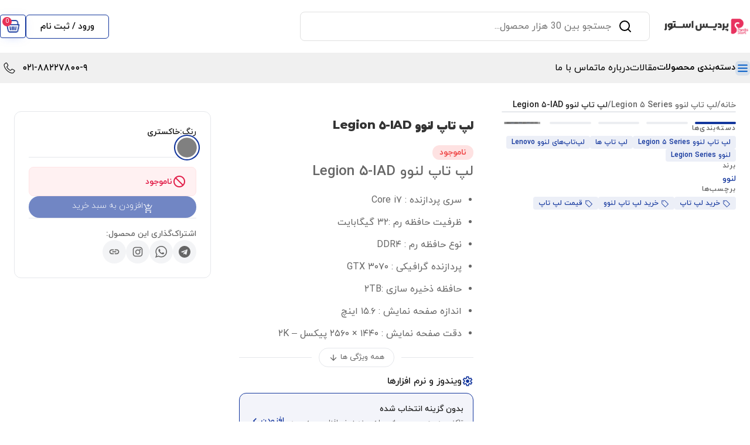

--- FILE ---
content_type: text/css
request_url: https://www.pardisstore.com/wp-content/plugins/pardis-Otp/assets/css/style.css?ver=6.9
body_size: 2331
content:
:root {
    --primary: #13369D;
    --secondary: #13369D;
    --text-dark: #333;
    --text-light: #666;
    --border: #f0f0f0;
    --shadow: rgba(0, 0, 0, 0.08);
    --primary-shadow: rgba(19, 54, 157, 0.15);
    --secondary-shadow: rgba(19, 54, 157, 0.15);
}

/* کانتینر اصلی */
.hp-otp-container {
    max-width: 480px;
    margin: 2rem auto;
    font-family: 'Vazirmatn', system-ui, -apple-system, sans-serif;
    text-align: center;
    padding: 0 1rem;
    height: 90vh;
    display: flex;
    flex-direction: column;
    justify-content: center;
}

.hp-link-button{
    background: none !important;
    border: 1px solid var(--secondary) !important;
    border-radius: 32px !important;
    color: var(--secondary) !important;
    font-size: 14px !important;
    padding: 0.75rem 1.5rem !important;
    margin-top: 1rem !important;
    cursor: pointer !important;
    transition: all 0.3s ease !important;
    display: flex !important;
    align-items: center !important;
    justify-content: center !important;
}

.hp-link-button:hover {
    background-color: var(--secondary) !important;
    color: white !important;
    transform: translateY(-1px) !important;
}


.hp-otp-container::after{
    z-index: -1;
    content: "";
    position: absolute;
    top: 20%;
    left: 10%;
    width: 500px;
    height: 500px;
    border-radius: 50%;
    background-color: var(--secondary);
    filter: blur(180px);
}

.hp-otp-container::before{
    z-index: -1;
    content: "";
    position: absolute;
    top: 10%;
    right: 10%;
    width: 500px;
    height: 500px;
    border-radius: 50%;
    background-color: var(--primary);
    filter: blur(180px);
}

/* لوگو و هدر */
.hp-logo {
    margin-bottom: 2rem;
}

.hp-logo h1 {
    color: var(--primary);
    font-size: 40px;
    margin: 0;
    font-weight: 700;
}

.hp-logo-line {
    height: 4px;
    width: 60px;
    background: var(--primary);
    margin: 1rem auto 0;
    border-radius: 2px;
}

/* باکس اصلی */
.hp-otp-box {
    background: white;
    border-radius: 16px;
    padding: 2rem;
    box-shadow: 0 10px 30px var(--shadow);
}

.hp-otp-box h2 {
    color: var(--text-dark);
    font-size: 20px;
    margin: 0 0 0.5rem;
    font-weight: 600;
}

.hp-otp-box p {
    color: var(--text-light);
    font-size: 14px;
    margin: 0 0 2rem;
}

/* فیلدهای ورودی اصلی */
.hp-input-group {
    position: relative !important;
    margin-bottom: 1.5rem !important;
}

.hp-input {
    width: 100% !important;
    height: 56px !important;
    padding: 0 3.5rem !important;
    border: 2px solid var(--border) !important;
    border-radius: 32px !important;
    font-size: 15px !important;
    font-weight: 500 !important;
    transition: all 0.3s ease !important;
    background: white !important;
    color: var(--text-dark) !important;
    position: relative !important;
    z-index: 1 !important;
}

.hp-input:focus {
    border-color: var(--primary) !important;
    box-shadow: 0 4px 15px rgba(19, 54, 157, 0.1) !important;
    transform: translateY(-2px) !important;
}

.hp-input::placeholder {
    color: #999 !important;
    font-weight: 400 !important;
}

/* آیکن‌های فیلدها */
.hp-input-icon {
    position: absolute !important;
    right: 1.25rem !important;
    top: 50% !important;
    transform: translateY(-50%) !important;
    color: var(--text-light) !important;
    width: 20px !important;
    height: 20px !important;
    pointer-events: none !important;
    display: flex !important;
    align-items: center !important;
    justify-content: center !important;
    z-index: 2 !important;
}

/* باکس آدرس */
.hp-address-box {
    background: #FAFAFA !important;
    border-radius: 24px !important;
    padding: 2rem !important;
    margin-bottom: 1.5rem !important;
    position: relative !important;
    border: 2px solid transparent !important;
    transition: all 0.3s ease !important;
    z-index: 1 !important;
}

.hp-address-box:hover {
    background: white !important;
    border-color: var(--primary) !important;
    box-shadow: 0 8px 20px rgba(19, 54, 157, 0.08) !important;
}

.hp-address-box .hp-input {
    padding-right: 3.5rem !important;
    padding-left: 1.5rem !important;
}

.hp-address-box .hp-input-icon {
    right: 1.25rem !important;
    color: var(--text-light) !important;
    opacity: 0.7 !important;
}

/* آیکن محله */
.hp-address-box .neighborhood-group .hp-input-icon svg {
    stroke: var(--primary) !important;
    opacity: 1 !important;
}

/* آیکن خیابان */
.hp-address-box .street-group .hp-input-icon svg {
    stroke: var(--secondary) !important;
    opacity: 1 !important;
}

/* آیکن‌های کوچه، پلاک و واحد */
.hp-address-box .hp-form-row .hp-input-icon {
    right: 1rem !important;
}

/* دکمه حذف آدرس */
.hp-remove-address {
    position: absolute !important;
    top: 1.25rem !important;
    right: 1.25rem !important;
    width: 40px !important;
    height: 40px !important;
    border-radius: 50% !important;
    background: white !important;
    color: var(--primary) !important;
    border: 2px solid var(--border) !important;
    display: flex !important;
    align-items: center !important;
    justify-content: center !important;
    z-index: 10 !important;
    cursor: pointer !important;
    transition: all 0.3s cubic-bezier(0.4, 0, 0.2, 1) !important;
    box-shadow: 0 2px 8px rgba(19, 54, 157, 0.08) !important;
}

.hp-remove-address svg {
    width: 18px !important;
    height: 18px !important;
    stroke-width: 2.5 !important;
    transition: all 0.3s ease !important;
    stroke: var(--primary) !important;
}

.hp-remove-address:hover {
    background: var(--primary) !important;
    color: white !important;
    box-shadow: 0 4px 12px rgba(19, 54, 157, 0.2) !important;
}

.hp-remove-address:hover svg {
    stroke: white !important;
    transform: scale(0.9) !important;
}

.hp-remove-address:active {
    transform: rotate(90deg) scale(0.95) !important;
    box-shadow: 0 2px 4px rgba(19, 54, 157, 0.1) !important;
}

/* عنوان آدرس */
.hp-address-title {
    font-size: 16px !important;
    font-weight: 600 !important;
    color: var(--text-dark) !important;
    margin-bottom: 1.5rem !important;
    display: block !important;
}

/* فیلد شماره موبایل */
#hp-phone-input {
    padding-right: 3.5rem !important;
    padding-left: 1.5rem !important;
    text-align: left !important;
    direction: ltr !important;
    letter-spacing: 0.5px !important;
    background: white !important;
}

#hp-phone-input + .hp-input-icon {
    right: 1.25rem !important;
    left: auto !important;
    color: var(--primary) !important;
}

.hp-message{
    padding-top: 32px;
}

/* فیلدهای کد تایید */
.otp-digit-group {
    display: flex;
    gap: 12px;
    justify-content: center;
    margin: 2rem 0;
    direction: ltr;
}

.otp-digit {
    width: 55px;
    height: 55px;
    background: white;
    border: 2px solid var(--border);
    border-radius: 12px;
    font-size: 20px;
    font-weight: 600;
    text-align: center;
    transition: all 0.25s ease;
}

.otp-digit:focus {
    border-color: var(--primary);
    box-shadow: 0 0 0 3px var(--primary-shadow);
    outline: none;
    transform: translateY(-2px);
}

input[type=tel]{
    border: 1px solid var(--border) !important;
    border-radius: 24px !important;
}
/* تایمر و دکمه ارسال مجدد */
.hp-timer {
    display: flex;
    align-items: center;
    justify-content: center;
    gap: 1rem;
    color: var(--text-light);
    font-family: 'Vazirmatn';
    font-size: 14px;
}

/* استایل پایه برای همه دکمه‌ها */
.hp-btn {
    display: inline-flex;
    align-items: center;
    justify-content: center;
    gap: 0.75rem;
    font-family: 'Vazirmatn';
    font-weight: 500;
    border: none;
    cursor: pointer;
    transition: all 0.3s cubic-bezier(0.4, 0, 0.2, 1);
    position: relative;
    overflow: hidden;
    -webkit-tap-highlight-color: transparent;
    user-select: none;
}

/* دکمه اصلی (ثبت نام) */
.hp-button {
    width: 100% !important;
    height: 56px !important;
    padding: 0 2rem !important;
    border-radius: 16px !important;
    background: linear-gradient(45deg, var(--primary), #ff6b6d) !important;
    color: white !important;
    font-size: 16px !important;
    font-weight: 600 !important;
    margin-top: 2rem !important;
    box-shadow: 0 4px 12px rgba(242, 74, 77, 0.2) !important;
    border: none !important;
    cursor: pointer !important;
    transition: all 0.3s ease !important;
    display: flex !important;
    align-items: center !important;
    justify-content: center !important;
    gap: 0.75rem !important;
}

.hp-button:hover {
    transform: translateY(-2px) !important;
    box-shadow: 0 8px 20px rgba(242, 74, 77, 0.3) !important;
    background: linear-gradient(45deg, #ff5154, #ff7e80) !important;
}

.hp-button:active {
    transform: translateY(1px) !important;
    box-shadow: 0 2px 8px rgba(242, 74, 77, 0.2) !important;
    background: linear-gradient(45deg, #f03e41, #ff5d5f) !important;
}

.hp-button svg {
    width: 20px !important;
    height: 20px !important;
    stroke-width: 2.5 !important;
    transition: transform 0.3s ease !important;
}

.hp-button:hover svg {
    transform: translateX(4px) !important;
}

/* دکمه افزودن آدرس */
.hp-add-address-button {
    width: 100% !important;
    height: 56px !important;
    padding: 0 2rem !important;
    border-radius: 16px !important;
    background: #F5F5F5 !important;
    color: var(--text-dark) !important;
    font-size: 15px !important;
    margin: 2rem 0 !important;
    border: 2px dashed #E0E0E0 !important;
    cursor: pointer !important;
    transition: all 0.3s ease !important;
    display: flex !important;
    align-items: center !important;
    justify-content: center !important;
    gap: 0.75rem !important;
}

.hp-add-address-button:hover {
    background: rgba(242, 74, 77, 0.05) !important;
    border-color: var(--primary) !important;
    border-style: solid !important;
    color: var(--primary) !important;
    box-shadow: 0 4px 12px rgba(242, 74, 77, 0.08) !important;
}

.hp-add-address-button svg {
    width: 22px !important;
    height: 22px !important;
    stroke-width: 2 !important;
    transition: all 0.3s ease !important;
}

.hp-add-address-button:hover svg {
    transform: rotate(90deg) scale(1.1) !important;
    color: var(--primary) !important;
}

/* دکمه بستن */
.hp-close-button {
    position: absolute !important;
    top: 1.25rem !important;
    right: 1.25rem !important;
    width: 36px !important;
    height: 36px !important;
    border-radius: 12px !important;
    background: rgba(0, 0, 0, 0.05) !important;
    color: var(--text-dark) !important;
    border: none !important;
    cursor: pointer !important;
    transition: all 0.3s ease !important;
    z-index: 1000 !important;
    display: flex !important;
    align-items: center !important;
    justify-content: center !important;
}

.hp-close-button svg {
    width: 18px;
    height: 18px;
    stroke-width: 2.5;
    transition: all 0.3s ease;
}

.hp-close-button:hover {
    background: rgba(0, 0, 0, 0.08) !important;
    transform: rotate(90deg) scale(1.1) !important;
    box-shadow: 0 4px 12px rgba(0, 0, 0, 0.05) !important;
}

/* ریپل افکت برای دکمه‌ها */
.hp-btn::after {
    content: '';
    position: absolute;
    width: 100%;
    height: 100%;
    top: 0;
    left: 0;
    pointer-events: none;
    background-image: radial-gradient(circle, rgba(255, 255, 255, 0.4) 10%, transparent 10.01%);
    background-repeat: no-repeat;
    background-position: 50%;
    transform: scale(10, 10);
    opacity: 0;
    transition: transform 0.5s, opacity 1s;
}

.hp-btn:active::after {
    transform: scale(0, 0);
    opacity: 0.3;
    transition: 0s;
}

/* استایل‌های غیرفعال */
.hp-btn:disabled {
    opacity: 0.6;
    cursor: not-allowed;
    pointer-events: none;
    filter: grayscale(30%);
}

/* ریسپانسیو */
@media (max-width: 480px) {
    .hp-otp-box {
        padding: 1.5rem;
    }

    .hp-form-row {
        grid-template-columns: 1fr !important;
        gap: 1rem !important;
    }
    
    .otp-digit {
        width: 45px;
        height: 45px;
    }
    
    .hp-address-box {
        padding: 1.5rem !important;
    }
    
    .hp-address-box .hp-form-row {
        grid-template-columns: 1fr !important;
    }

    .hp-input {
        height: 52px !important;
        font-size: 14px !important;
        padding-right: 3rem !important;
        padding-left: 1.25rem !important;
    }

    .hp-input-icon {
        right: 1rem !important;
        width: 18px !important;
        height: 18px !important;
    }

    .hp-button,
    .hp-add-address-button {
        height: 52px !important;
        font-size: 15px !important;
    }

    .hp-button svg,
    .hp-add-address-button svg {
        width: 18px !important;
        height: 18px !important;
    }

    .hp-remove-address {
        width: 36px !important;
        height: 36px !important;
    }

    .hp-remove-address svg {
        width: 16px !important;
        height: 16px !important;
    }
}

.hp-input[readonly] {
    background-color: #f5f5f5 !important;
    cursor: not-allowed !important;
    color: var(--text-dark) !important;
    opacity: 0.8 !important;
    border-color: var(--border) !important;
}

.hp-input[readonly]:focus {
    transform: none !important;
    box-shadow: none !important;
    border-color: var(--border) !important;
}

.hp-input[readonly] + .hp-input-icon {
    opacity: 0.5 !important;
}


--- FILE ---
content_type: text/css
request_url: https://www.pardisstore.com/wp-content/uploads/elementor/css/post-127016.css?ver=1769507118
body_size: 893
content:
.elementor-kit-127016{--e-global-color-primary:#1C4BE7;--e-global-color-secondary:#E83257;--e-global-color-text:#000000;--e-global-color-accent:#FFFFFF;--e-global-typography-primary-font-family:"IRANYekanX";--e-global-typography-primary-font-weight:600;--e-global-typography-secondary-font-family:"IRANYekanX";--e-global-typography-secondary-font-weight:400;--e-global-typography-text-font-family:"IRANYekanX";--e-global-typography-text-font-weight:400;--e-global-typography-accent-font-family:"IRANYekanX";--e-global-typography-accent-font-weight:500;}.elementor-kit-127016 button:hover,.elementor-kit-127016 button:focus,.elementor-kit-127016 input[type="button"]:hover,.elementor-kit-127016 input[type="button"]:focus,.elementor-kit-127016 input[type="submit"]:hover,.elementor-kit-127016 input[type="submit"]:focus,.elementor-kit-127016 .elementor-button:hover,.elementor-kit-127016 .elementor-button:focus{background-color:#02010100;}.elementor-kit-127016 e-page-transition{background-color:#FFBC7D;}body.e-wc-error-notice .woocommerce-error, body.e-wc-error-notice .wc-block-components-notice-banner.is-error{background-color:#FFDDDD;}body.e-wc-message-notice .woocommerce-message, body.e-wc-message-notice .wc-block-components-notice-banner.is-success{background-color:#E3FFE6;}body.e-wc-info-notice .woocommerce-info, body.e-wc-info-notice .wc-block-components-notice-banner.is-info{background-color:#F5F5F5;}.elementor-kit-127016 label{font-size:16px;}.elementor-section.elementor-section-boxed > .elementor-container{max-width:1140px;}.e-con{--container-max-width:1140px;}.elementor-widget:not(:last-child){--kit-widget-spacing:20px;}.elementor-element{--widgets-spacing:20px 20px;--widgets-spacing-row:20px;--widgets-spacing-column:20px;}{}h1.entry-title{display:var(--page-title-display);}.e-wc-error-notice .woocommerce-error, .e-wc-error-notice .wc-block-components-notice-banner.is-error{--error-message-text-color:#000000;font-family:"IRANYekanX", Sans-serif;--error-message-icon-color:#FF0000;--error-box-border-radius:12px 12px 12px 12px;}.e-wc-message-notice .woocommerce-message, .e-wc-message-notice .wc-block-components-notice-banner.is-success{--message-message-text-color:#005F1B;font-family:"IRANYekanX", Sans-serif;--message-message-icon-color:#007433;--message-box-border-radius:12px 12px 12px 12px;--message-buttons-border-radius:6px 6px 6px 6px;}body.e-wc-message-notice .woocommerce-message .restore-item, body.e-wc-message-notice .wc-block-components-notice-banner.is-success .restore-item, body.e-wc-message-notice .woocommerce-message a:not([class]), body.e-wc-message-notice .wc-block-components-notice-banner.is-success a:not([class]){font-family:"IRANYekanX", Sans-serif;font-size:13px;}body.e-wc-message-notice .woocommerce-message .button, body.e-wc-message-notice .wc-block-components-notice-banner.is-success .button{font-family:"IRANYekanX", Sans-serif;}.e-wc-info-notice .woocommerce-info, .e-wc-info-notice .wc-block-components-notice-banner.is-info{--info-message-text-color:#000000;font-family:"IRANYekanX", Sans-serif;font-size:13px;--info-message-icon-color:#003BFF;--info-box-border-radius:12px 12px 12px 12px;--info-buttons-border-radius:8px 8px 8px 8px;}.site-header .site-branding{flex-direction:column;align-items:stretch;}.site-header{padding-inline-end:0px;padding-inline-start:0px;}.site-footer .site-branding{flex-direction:column;align-items:stretch;}@media(max-width:1024px){.elementor-section.elementor-section-boxed > .elementor-container{max-width:1024px;}.e-con{--container-max-width:1024px;}}@media(max-width:767px){.elementor-section.elementor-section-boxed > .elementor-container{max-width:767px;}.e-con{--container-max-width:767px;}.e-wc-error-notice .woocommerce-error, .e-wc-error-notice .wc-block-components-notice-banner.is-error{font-size:12px;line-height:1.8em;}body.e-wc-error-notice .woocommerce-error a.wc-backward, body.e-wc-error-notice .wc-block-components-notice-banner.is-error a.wc-backward{font-size:10px;}.e-wc-message-notice .woocommerce-message, .e-wc-message-notice .wc-block-components-notice-banner.is-success{font-size:12px;line-height:2em;}body.e-wc-message-notice .woocommerce-message .restore-item, body.e-wc-message-notice .wc-block-components-notice-banner.is-success .restore-item, body.e-wc-message-notice .woocommerce-message a:not([class]), body.e-wc-message-notice .wc-block-components-notice-banner.is-success a:not([class]){font-size:10px;}.e-wc-info-notice .woocommerce-info, .e-wc-info-notice .wc-block-components-notice-banner.is-info{font-size:12px;line-height:1.8em;}}/* Start custom CSS *//* حالت دسکتاپ */
.woocommerce-notices-wrapper {
    position: fixed;
    left: 40px;
    bottom: 0;
    z-index: 40;
    border: none;
}


/* حالت موبایل */
@media (max-width: 768px) {
    .woocommerce-error,
    .woocommerce-info,
    .woocommerce-message {
        max-width: 100%;
    }

    .woocommerce-notices-wrapper {
        position: fixed;
        top: 20px;
        left: 10px;
        right: 10px;
        z-index: 400;
        border: none;
    }
.woocommerce-breadcrumb{
    display: NONE !important;
}
.onsale{
    display:NONE;
}
}

/* وقتی پیام‌ها حذف شدن، wrapper هم غیرکلیک‌پذیر و پنهان بشه */
.woocommerce-notices-wrapper:empty {
    display: none;
    pointer-events: none;
}

.onsale{
    display:NONE;
}
.woocommerce-breadcrumb{
    display: NONE !important;
}/* End custom CSS */

--- FILE ---
content_type: text/css
request_url: https://www.pardisstore.com/wp-content/plugins/elementor/assets/lib/animations/styles/e-animation-shrink.css?ver=3.30.1
body_size: -162
content:
.elementor-animation-shrink {
	transition-duration: 0.3s;
	transition-property: transform;
}
.elementor-animation-shrink:active,
.elementor-animation-shrink:focus,
.elementor-animation-shrink:hover {
	transform: scale(0.9);
}


--- FILE ---
content_type: text/css
request_url: https://www.pardisstore.com/wp-content/uploads/elementor/css/post-143046.css?ver=1769507119
body_size: 2257
content:
.elementor-143046 .elementor-element.elementor-element-3c66719{--display:flex;--flex-direction:row;--container-widget-width:calc( ( 1 - var( --container-widget-flex-grow ) ) * 100% );--container-widget-height:100%;--container-widget-flex-grow:1;--container-widget-align-self:stretch;--flex-wrap-mobile:wrap;--justify-content:space-between;--align-items:center;--margin-top:0px;--margin-bottom:0px;--margin-left:0px;--margin-right:0px;--padding-top:20px;--padding-bottom:20px;--padding-left:0px;--padding-right:0px;}.elementor-143046 .elementor-element.elementor-element-3c66719:not(.elementor-motion-effects-element-type-background), .elementor-143046 .elementor-element.elementor-element-3c66719 > .elementor-motion-effects-container > .elementor-motion-effects-layer{background-color:var( --e-global-color-accent );}.elementor-143046 .elementor-element.elementor-element-3d06a57{width:var( --container-widget-width, 20% );max-width:20%;--container-widget-width:20%;--container-widget-flex-grow:0;text-align:right;}.elementor-143046 .elementor-element.elementor-element-3d06a57.elementor-element{--align-self:center;}.elementor-143046 .elementor-element.elementor-element-3d06a57 img{width:90%;max-width:100%;}.elementor-143046 .elementor-element.elementor-element-7311495{width:var( --container-widget-width, 70% );max-width:70%;--container-widget-width:70%;--container-widget-flex-grow:0;}.elementor-143046 .elementor-element.elementor-element-f0b06d6{--display:flex;--flex-direction:row-reverse;--container-widget-width:calc( ( 1 - var( --container-widget-flex-grow ) ) * 100% );--container-widget-height:100%;--container-widget-flex-grow:1;--container-widget-align-self:stretch;--flex-wrap-mobile:wrap-reverse;--align-items:center;--gap:14px 12px;--row-gap:14px;--column-gap:12px;--margin-top:0px;--margin-bottom:0px;--margin-left:0px;--margin-right:0px;--padding-top:0px;--padding-bottom:0px;--padding-left:0px;--padding-right:0px;}.elementor-143046 .elementor-element.elementor-element-3893da1{--main-alignment:center;--divider-style:solid;--subtotal-divider-style:solid;--elementor-remove-from-cart-button:none;--remove-from-cart-button:block;--toggle-button-icon-color:#13369D;--toggle-button-background-color:#1C4BE700;--toggle-button-border-color:#13369D;--toggle-button-icon-hover-color:var( --e-global-color-primary );--toggle-button-hover-background-color:#1C4BE700;--toggle-button-border-width:1px;--toggle-button-border-radius:4px;--toggle-icon-size:18px;--toggle-icon-padding:9px 12px 9px 12px;--items-indicator-text-color:var( --e-global-color-accent );--items-indicator-background-color:var( --e-global-color-secondary );--cart-background-color:#FFFFFF;--cart-border-style:none;--cart-border-radius:0px 16px 16px 0px;--cart-padding:32px 16px 32px 16px;--cart-close-icon-size:20px;--cart-close-button-color:var( --e-global-color-primary );--remove-item-button-size:20px;--remove-item-button-color:var( --e-global-color-secondary );--menu-cart-subtotal-color:var( --e-global-color-primary );--menu-cart-subtotal-text-align:center;--product-variations-color:#1C4BE7;--product-price-color:#1C4BE785;--cart-footer-layout:1fr 1fr;--products-max-height-sidecart:calc(100vh - 240px);--products-max-height-minicart:calc(100vh - 385px);--space-between-buttons:5px;--cart-footer-buttons-border-radius:10px;--view-cart-button-text-color:var( --e-global-color-primary );--view-cart-button-background-color:#FFFFFFCF;--view-cart-button-hover-text-color:var( --e-global-color-accent );--view-cart-button-hover-background-color:var( --e-global-color-primary );--checkout-button-text-color:#FFFFFF;--checkout-button-background-color:var( --e-global-color-primary );--checkout-button-hover-text-color:var( --e-global-color-primary );--checkout-button-hover-background-color:#FFFFFFCF;--empty-message-color:var( --e-global-color-primary );--empty-message-alignment:center;}.elementor-143046 .elementor-element.elementor-element-3893da1 .elementor-menu-cart__toggle .elementor-button{box-shadow:0px 2px 20px -10px rgba(27.999999999999975, 75.00000000000007, 231, 0.53);}body:not(.rtl) .elementor-143046 .elementor-element.elementor-element-3893da1 .elementor-menu-cart__toggle .elementor-button-icon .elementor-button-icon-qty[data-counter]{right:-2px;top:-2px;}body.rtl .elementor-143046 .elementor-element.elementor-element-3893da1 .elementor-menu-cart__toggle .elementor-button-icon .elementor-button-icon-qty[data-counter]{right:2px;top:-2px;left:auto;}.elementor-143046 .elementor-element.elementor-element-3893da1 .elementor-menu-cart__subtotal{font-family:"IRANYekanX", Sans-serif;font-size:20px;}.elementor-143046 .elementor-element.elementor-element-3893da1 .widget_shopping_cart_content{--subtotal-divider-left-width:0px;--subtotal-divider-right-width:0px;--subtotal-divider-top-width:1px;--subtotal-divider-bottom-width:1px;--subtotal-divider-color:var( --e-global-color-primary );}.elementor-143046 .elementor-element.elementor-element-3893da1 .elementor-menu-cart__product-name a{font-family:"IRANYekanX", Sans-serif;font-size:15px;font-weight:500;line-height:2.2em;color:var( --e-global-color-text );}.elementor-143046 .elementor-element.elementor-element-3893da1 .elementor-menu-cart__product .variation{font-family:"IRANYekanX", Sans-serif;font-size:16px;}.elementor-143046 .elementor-element.elementor-element-3893da1 .elementor-menu-cart__product-price{font-family:"IRANYekanX", Sans-serif;font-size:14px;font-weight:500;}.elementor-143046 .elementor-element.elementor-element-3893da1 .elementor-menu-cart__product-price .product-quantity{color:#1C4BE785;}.elementor-143046 .elementor-element.elementor-element-3893da1 .elementor-menu-cart__footer-buttons .elementor-button{font-family:"IRANYekanX", Sans-serif;font-size:12px;font-weight:500;}.elementor-143046 .elementor-element.elementor-element-3893da1 .elementor-button--view-cart{border-style:solid;border-width:1px 1px 1px 1px;border-color:var( --e-global-color-primary );box-shadow:0px 0px 20px -10px rgba(0,0,0,0.5);}.elementor-143046 .elementor-element.elementor-element-3893da1 .elementor-menu-cart__footer-buttons a.elementor-button--view-cart{border-radius:8px 8px 8px 8px;}.elementor-143046 .elementor-element.elementor-element-3893da1 .elementor-button--checkout{border-style:solid;border-width:1px 1px 1px 1px;border-color:var( --e-global-color-primary );box-shadow:0px 0px 20px -10px rgba(0,0,0,0.5);}.elementor-143046 .elementor-element.elementor-element-3893da1 .elementor-menu-cart__footer-buttons a.elementor-button--checkout{border-radius:8px 8px 8px 8px;}.elementor-143046 .elementor-element.elementor-element-3893da1 .woocommerce-mini-cart__empty-message{font-family:"IRANYekanX", Sans-serif;font-size:20px;font-weight:800;}.elementor-143046 .elementor-element.elementor-element-4879fa4 .elementor-button{background-color:#13369D00;font-family:"IRANYekanX", Sans-serif;font-size:15px;font-weight:500;word-spacing:-1px;fill:var( --e-global-color-text );color:var( --e-global-color-text );border-style:solid;border-width:1px 1px 1px 1px;border-color:#13369D;border-radius:6px 6px 6px 6px;}.elementor-143046 .elementor-element.elementor-element-a6d42e7 .elementor-button{background-color:#13369D00;font-family:"IRANYekanX", Sans-serif;font-size:15px;font-weight:500;word-spacing:-1px;fill:var( --e-global-color-text );color:var( --e-global-color-text );border-style:solid;border-width:1px 1px 1px 1px;border-color:#13369D;border-radius:6px 6px 6px 6px;}.elementor-143046 .elementor-element.elementor-element-6b82ed5 .elementor-button{background-color:#13369D00;font-family:"IRANYekanX", Sans-serif;font-size:18px;font-weight:500;word-spacing:-1px;fill:var( --e-global-color-text );color:var( --e-global-color-text );border-style:solid;border-width:1px 1px 1px 1px;border-color:#13369D;border-radius:6px 6px 6px 6px;padding:9px 12px 9px 12px;}.elementor-143046 .elementor-element.elementor-element-3f7aae8 .elementor-button{background-color:#13369D00;font-family:"IRANYekanX", Sans-serif;font-size:18px;font-weight:500;word-spacing:-1px;fill:var( --e-global-color-text );color:var( --e-global-color-text );border-style:solid;border-width:1px 1px 1px 1px;border-color:#13369D;border-radius:6px 6px 6px 6px;padding:9px 12px 9px 12px;}.elementor-143046 .elementor-element.elementor-element-d836ef4{--display:flex;--flex-direction:row;--container-widget-width:calc( ( 1 - var( --container-widget-flex-grow ) ) * 100% );--container-widget-height:100%;--container-widget-flex-grow:1;--container-widget-align-self:stretch;--flex-wrap-mobile:wrap;--justify-content:space-between;--align-items:center;--margin-top:0px;--margin-bottom:20px;--margin-left:0px;--margin-right:0px;--padding-top:10px;--padding-bottom:10px;--padding-left:0px;--padding-right:0px;}.elementor-143046 .elementor-element.elementor-element-d836ef4:not(.elementor-motion-effects-element-type-background), .elementor-143046 .elementor-element.elementor-element-d836ef4 > .elementor-motion-effects-container > .elementor-motion-effects-layer{background-color:#F0F0F0;}.elementor-143046 .elementor-element.elementor-element-5295de7{width:var( --container-widget-width, 17% );max-width:17%;--container-widget-width:17%;--container-widget-flex-grow:0;--icon-box-icon-margin:6px;}.elementor-143046 .elementor-element.elementor-element-5295de7 .elementor-icon-box-wrapper{text-align:left;}.elementor-143046 .elementor-element.elementor-element-5295de7 .elementor-icon-box-title{margin-bottom:0px;color:var( --e-global-color-text );}.elementor-143046 .elementor-element.elementor-element-5295de7 .elementor-icon{font-size:32px;}.elementor-143046 .elementor-element.elementor-element-5295de7 .elementor-icon-box-title, .elementor-143046 .elementor-element.elementor-element-5295de7 .elementor-icon-box-title a{font-family:"IRANYekanX", Sans-serif;font-size:16px;font-weight:500;}.elementor-theme-builder-content-area{height:400px;}.elementor-location-header:before, .elementor-location-footer:before{content:"";display:table;clear:both;}@media(max-width:767px){.elementor-143046 .elementor-element.elementor-element-3c66719{--align-items:center;--container-widget-width:calc( ( 1 - var( --container-widget-flex-grow ) ) * 100% );--gap:12px 0px;--row-gap:12px;--column-gap:0px;--margin-top:0px;--margin-bottom:0px;--margin-left:0px;--margin-right:0px;--padding-top:20px;--padding-bottom:12px;--padding-left:16px;--padding-right:16px;}.elementor-143046 .elementor-element.elementor-element-3c66719.e-con{--order:2;}.elementor-143046 .elementor-element.elementor-element-3d06a57{--container-widget-width:40%;--container-widget-flex-grow:0;width:var( --container-widget-width, 40% );max-width:40%;}.elementor-143046 .elementor-element.elementor-element-3d06a57.elementor-element{--order:-99999 /* order start hack */;}.elementor-143046 .elementor-element.elementor-element-7311495{--container-widget-width:100%;--container-widget-flex-grow:0;width:var( --container-widget-width, 100% );max-width:100%;}.elementor-143046 .elementor-element.elementor-element-f0b06d6{--width:50%;--flex-direction:row-reverse;--container-widget-width:calc( ( 1 - var( --container-widget-flex-grow ) ) * 100% );--container-widget-height:100%;--container-widget-flex-grow:1;--container-widget-align-self:stretch;--flex-wrap-mobile:wrap-reverse;--align-items:center;--gap:5px 7px;--row-gap:5px;--column-gap:7px;--margin-top:0px;--margin-bottom:0px;--margin-left:0px;--margin-right:0px;--padding-top:0px;--padding-bottom:0px;--padding-left:0px;--padding-right:0px;}.elementor-143046 .elementor-element.elementor-element-f0b06d6.e-con{--order:-99999 /* order start hack */;}.elementor-143046 .elementor-element.elementor-element-3893da1{z-index:100;--toggle-icon-padding:10px 12px 10px 12px;}.elementor-143046 .elementor-element.elementor-element-6b82ed5 .elementor-button{border-radius:4px 4px 4px 4px;padding:11px 12px 11px 12px;}.elementor-143046 .elementor-element.elementor-element-3f7aae8 .elementor-button{border-radius:4px 4px 4px 4px;padding:11px 12px 11px 12px;}.elementor-143046 .elementor-element.elementor-element-d836ef4{--flex-direction:row;--container-widget-width:calc( ( 1 - var( --container-widget-flex-grow ) ) * 100% );--container-widget-height:100%;--container-widget-flex-grow:1;--container-widget-align-self:stretch;--flex-wrap-mobile:wrap;--justify-content:space-between;--align-items:center;--margin-top:0px;--margin-bottom:0px;--margin-left:0px;--margin-right:0px;--padding-top:14px;--padding-bottom:10px;--padding-left:24px;--padding-right:16px;}.elementor-143046 .elementor-element.elementor-element-d836ef4.e-con{--order:1;}.elementor-143046 .elementor-element.elementor-element-5295de7{width:auto;max-width:auto;--icon-box-icon-margin:0px;}.elementor-143046 .elementor-element.elementor-element-5295de7 .elementor-icon-box-title{margin-bottom:0px;}.elementor-143046 .elementor-element.elementor-element-5295de7 .elementor-icon{font-size:34px;}.elementor-143046 .elementor-element.elementor-element-5295de7 .elementor-icon-box-title, .elementor-143046 .elementor-element.elementor-element-5295de7 .elementor-icon-box-title a{font-size:14px;line-height:2.8em;}}@media(min-width:768px){.elementor-143046 .elementor-element.elementor-element-3c66719{--content-width:1450px;}.elementor-143046 .elementor-element.elementor-element-f0b06d6{--width:60%;}.elementor-143046 .elementor-element.elementor-element-d836ef4{--content-width:1450px;}}/* Start custom CSS for shortcode, class: .elementor-element-7311495 */.elementor-143046 .elementor-element.elementor-element-7311495 {
    font-family: 'iranyekanx';
}


.elementor-143046 .elementor-element.elementor-element-7311495 .price {
    display: flex;
    flex-direction: column-reverse;
}

.elementor-143046 .elementor-element.elementor-element-7311495 ins {
    text-decoration: none !important;
}

.elementor-143046 .elementor-element.elementor-element-7311495 .woocommerce-Price-currencySymbol {
    font-size: 10px;
    padding-right: 2px;
}

@media (max-width: 768px) {

 

    .elementor-143046 .elementor-element.elementor-element-7311495 .search-result-title {
        font-size: 11px !important;
        display: -webkit-box !important;
        -webkit-line-clamp: 2 !important; /* تعداد خطوطی که می‌خوای نمایش داده بشه */
        -webkit-box-orient: vertical !important;
        overflow: hidden !important;
        text-overflow: ellipsis !important;
    }

    .search-result-price {
        color: #4a90e2;
        font-size: 1px;
        font-weight: 600;
    }
.search-result-attribute{
    font-size:10px;
}
}/* End custom CSS */
/* Start custom CSS for woocommerce-menu-cart, class: .elementor-element-3893da1 */.elementor-143046 .elementor-element.elementor-element-3893da1 svg{
      transform: scale(1.6);
}
body.rtl .elementor-143046 .elementor-element.elementor-element-3893da1 .elementor-menu-cart__toggle .elementor-button-icon .elementor-button-icon-qty[data-counter] {
    z-index: 2;
    right: 11px;
    top: -6px;
    left: auto;
}


.woocommerce-mini-cart__empty-message::before {
    content: '';
    display: block;
    background-image: url('https://www.pardisstore.com/wp-content/uploads/2025/06/basket.webp');
    background-size: contain;
    background-repeat: no-repeat;
    background-position: center;
    width: 100px;
    height: 100px;
    margin: 0 auto 15px auto;
}/* End custom CSS */
/* Start custom CSS for button, class: .elementor-element-6b82ed5 */.elementor-143046 .elementor-element.elementor-element-6b82ed5 svg{
      transform: scale(1.3);
}/* End custom CSS */
/* Start custom CSS for button, class: .elementor-element-3f7aae8 */.elementor-143046 .elementor-element.elementor-element-3f7aae8 svg{
      transform: scale(1.3);
}/* End custom CSS */
/* Start custom CSS for shortcode, class: .elementor-element-b87e97f */.elementor-143046 .elementor-element.elementor-element-b87e97f button:hover{
   background-color: #12349b00;
}

[type=button]:focus, [type=button]:hover, [type=submit]:focus, [type=submit]:hover, button:focus, button:hover{
    
    
    background-color:#12349b00 !important; 
    color: #13369D !important;
}

.elementor-143046 .elementor-element.elementor-element-b87e97f .menu-link{
    font-size: 15px !important;
    font-weight: 600 !important;
}
.elementor-143046 .elementor-element.elementor-element-b87e97f button{
    padding: 0px 0px;
    font-size: 15px;
    font-weight: 600;
}
.menu-icon {
    width: 25px !important;
    height: 25px !important;
}

@media(min-width:768px){
    .elementor-143046 .elementor-element.elementor-element-b87e97f .hamburger{
        display:none;
    }

   
.menu-icon {
    width: 21px !important;
    height: 21px !important;
}

}/* End custom CSS */

--- FILE ---
content_type: text/css
request_url: https://www.pardisstore.com/wp-content/uploads/elementor/css/post-144265.css?ver=1769507119
body_size: 1614
content:
.elementor-144265 .elementor-element.elementor-element-caf7e84{--display:flex;--gap:24px 24px;--row-gap:24px;--column-gap:24px;--margin-top:28px;--margin-bottom:0px;--margin-left:0px;--margin-right:0px;--padding-top:32px;--padding-bottom:32px;--padding-left:0px;--padding-right:0px;}.elementor-144265 .elementor-element.elementor-element-caf7e84:not(.elementor-motion-effects-element-type-background), .elementor-144265 .elementor-element.elementor-element-caf7e84 > .elementor-motion-effects-container > .elementor-motion-effects-layer{background-color:#E7E7E7;}.elementor-144265 .elementor-element.elementor-element-d4a23b6{--display:flex;--flex-direction:row;--container-widget-width:initial;--container-widget-height:100%;--container-widget-flex-grow:1;--container-widget-align-self:stretch;--flex-wrap-mobile:wrap;--justify-content:space-between;--gap:0px 0px;--row-gap:0px;--column-gap:0px;--margin-top:0px;--margin-bottom:0px;--margin-left:0px;--margin-right:0px;--padding-top:0px;--padding-bottom:0px;--padding-left:0px;--padding-right:0px;}.elementor-144265 .elementor-element.elementor-element-73950e9{--display:flex;--margin-top:0px;--margin-bottom:0px;--margin-left:0px;--margin-right:0px;--padding-top:0px;--padding-bottom:0px;--padding-left:0px;--padding-right:0px;}.elementor-144265 .elementor-element.elementor-element-c820d8d{text-align:right;}.elementor-144265 .elementor-element.elementor-element-c820d8d img{width:35%;}.elementor-144265 .elementor-element.elementor-element-e64d598{text-align:justify;font-family:"IRANYekanX", Sans-serif;font-size:13px;font-weight:500;line-height:2.5em;color:var( --e-global-color-text );}.elementor-144265 .elementor-element.elementor-element-4624c29 .elementor-button{background-color:#1C4BE7;font-family:"IRANYekanX", Sans-serif;font-size:30px;font-weight:500;fill:var( --e-global-color-accent );color:var( --e-global-color-accent );border-radius:100px 100px 100px 100px;padding:17px 19px 12px 20px;}.elementor-144265 .elementor-element.elementor-element-4624c29 .elementor-button .elementor-button-content-wrapper{justify-content:center;}.elementor-144265 .elementor-element.elementor-element-5c13aa5{--divider-border-style:solid;--divider-color:var( --e-global-color-primary );--divider-border-width:1.5px;}.elementor-144265 .elementor-element.elementor-element-5c13aa5 .elementor-divider-separator{width:100%;}.elementor-144265 .elementor-element.elementor-element-5c13aa5 .elementor-divider{padding-block-start:15px;padding-block-end:15px;}.elementor-144265 .elementor-element.elementor-element-15d9173{--display:flex;--flex-direction:row;--container-widget-width:calc( ( 1 - var( --container-widget-flex-grow ) ) * 100% );--container-widget-height:100%;--container-widget-flex-grow:1;--container-widget-align-self:stretch;--flex-wrap-mobile:wrap;--justify-content:space-between;--align-items:flex-start;--gap:40px 40px;--row-gap:40px;--column-gap:40px;--margin-top:0px;--margin-bottom:0px;--margin-left:0px;--margin-right:0px;--padding-top:0px;--padding-bottom:0px;--padding-left:0px;--padding-right:0px;}.elementor-144265 .elementor-element.elementor-element-6c337c8{--display:flex;--flex-direction:column;--container-widget-width:100%;--container-widget-height:initial;--container-widget-flex-grow:0;--container-widget-align-self:initial;--flex-wrap-mobile:wrap;--justify-content:space-between;--gap:24px 0px;--row-gap:24px;--column-gap:0px;--margin-top:0px;--margin-bottom:0px;--margin-left:0px;--margin-right:0px;--padding-top:0px;--padding-bottom:0px;--padding-left:0px;--padding-right:0px;}.elementor-144265 .elementor-element.elementor-element-e2b5b43 .elementor-icon-list-items:not(.elementor-inline-items) .elementor-icon-list-item:not(:last-child){padding-bottom:calc(12px/2);}.elementor-144265 .elementor-element.elementor-element-e2b5b43 .elementor-icon-list-items:not(.elementor-inline-items) .elementor-icon-list-item:not(:first-child){margin-top:calc(12px/2);}.elementor-144265 .elementor-element.elementor-element-e2b5b43 .elementor-icon-list-items.elementor-inline-items .elementor-icon-list-item{margin-right:calc(12px/2);margin-left:calc(12px/2);}.elementor-144265 .elementor-element.elementor-element-e2b5b43 .elementor-icon-list-items.elementor-inline-items{margin-right:calc(-12px/2);margin-left:calc(-12px/2);}body.rtl .elementor-144265 .elementor-element.elementor-element-e2b5b43 .elementor-icon-list-items.elementor-inline-items .elementor-icon-list-item:after{left:calc(-12px/2);}body:not(.rtl) .elementor-144265 .elementor-element.elementor-element-e2b5b43 .elementor-icon-list-items.elementor-inline-items .elementor-icon-list-item:after{right:calc(-12px/2);}.elementor-144265 .elementor-element.elementor-element-e2b5b43 .elementor-icon-list-item:hover .elementor-icon-list-icon i{color:var( --e-global-color-primary );}.elementor-144265 .elementor-element.elementor-element-e2b5b43 .elementor-icon-list-item:hover .elementor-icon-list-icon svg{fill:var( --e-global-color-primary );}.elementor-144265 .elementor-element.elementor-element-e2b5b43 .elementor-icon-list-icon i{transition:color 0.3s;}.elementor-144265 .elementor-element.elementor-element-e2b5b43 .elementor-icon-list-icon svg{transition:fill 0.3s;}.elementor-144265 .elementor-element.elementor-element-e2b5b43{--e-icon-list-icon-size:20px;--e-icon-list-icon-align:center;--e-icon-list-icon-margin:0 calc(var(--e-icon-list-icon-size, 1em) * 0.125);--icon-vertical-align:center;--icon-vertical-offset:0px;}.elementor-144265 .elementor-element.elementor-element-e2b5b43 .elementor-icon-list-icon{padding-left:4px;}.elementor-144265 .elementor-element.elementor-element-e2b5b43 .elementor-icon-list-item > .elementor-icon-list-text, .elementor-144265 .elementor-element.elementor-element-e2b5b43 .elementor-icon-list-item > a{font-family:"IRANYekanX", Sans-serif;font-size:14px;font-weight:500;line-height:2.2em;}.elementor-144265 .elementor-element.elementor-element-e2b5b43 .elementor-icon-list-text{color:var( --e-global-color-text );transition:color 0.3s;}.elementor-144265 .elementor-element.elementor-element-e2b5b43 .elementor-icon-list-item:hover .elementor-icon-list-text{color:var( --e-global-color-primary );}.elementor-144265 .elementor-element.elementor-element-10b8d74 .elementor-repeater-item-9397e43.elementor-social-icon{background-color:#E1306C;}.elementor-144265 .elementor-element.elementor-element-10b8d74 .elementor-repeater-item-9397e43.elementor-social-icon i{color:#FFFFFF;}.elementor-144265 .elementor-element.elementor-element-10b8d74 .elementor-repeater-item-9397e43.elementor-social-icon svg{fill:#FFFFFF;}.elementor-144265 .elementor-element.elementor-element-10b8d74{--grid-template-columns:repeat(0, auto);text-align:right;--icon-size:23px;--grid-column-gap:13px;--grid-row-gap:0px;}.elementor-144265 .elementor-element.elementor-element-10b8d74 .elementor-social-icon{--icon-padding:0.4em;}.elementor-144265 .elementor-element.elementor-element-10b8d74 .elementor-icon{border-radius:100px 100px 100px 100px;}.elementor-144265 .elementor-element.elementor-element-658da93 .elementor-icon-list-items:not(.elementor-inline-items) .elementor-icon-list-item:not(:last-child){padding-bottom:calc(20px/2);}.elementor-144265 .elementor-element.elementor-element-658da93 .elementor-icon-list-items:not(.elementor-inline-items) .elementor-icon-list-item:not(:first-child){margin-top:calc(20px/2);}.elementor-144265 .elementor-element.elementor-element-658da93 .elementor-icon-list-items.elementor-inline-items .elementor-icon-list-item{margin-right:calc(20px/2);margin-left:calc(20px/2);}.elementor-144265 .elementor-element.elementor-element-658da93 .elementor-icon-list-items.elementor-inline-items{margin-right:calc(-20px/2);margin-left:calc(-20px/2);}body.rtl .elementor-144265 .elementor-element.elementor-element-658da93 .elementor-icon-list-items.elementor-inline-items .elementor-icon-list-item:after{left:calc(-20px/2);}body:not(.rtl) .elementor-144265 .elementor-element.elementor-element-658da93 .elementor-icon-list-items.elementor-inline-items .elementor-icon-list-item:after{right:calc(-20px/2);}.elementor-144265 .elementor-element.elementor-element-658da93 .elementor-icon-list-item:hover .elementor-icon-list-icon i{color:var( --e-global-color-primary );}.elementor-144265 .elementor-element.elementor-element-658da93 .elementor-icon-list-item:hover .elementor-icon-list-icon svg{fill:var( --e-global-color-primary );}.elementor-144265 .elementor-element.elementor-element-658da93 .elementor-icon-list-icon i{transition:color 0.3s;}.elementor-144265 .elementor-element.elementor-element-658da93 .elementor-icon-list-icon svg{transition:fill 0.3s;}.elementor-144265 .elementor-element.elementor-element-658da93{--e-icon-list-icon-size:20px;--e-icon-list-icon-align:center;--e-icon-list-icon-margin:0 calc(var(--e-icon-list-icon-size, 1em) * 0.125);--icon-vertical-align:center;--icon-vertical-offset:0px;}.elementor-144265 .elementor-element.elementor-element-658da93 .elementor-icon-list-icon{padding-left:4px;}.elementor-144265 .elementor-element.elementor-element-658da93 .elementor-icon-list-item > .elementor-icon-list-text, .elementor-144265 .elementor-element.elementor-element-658da93 .elementor-icon-list-item > a{font-family:"IRANYekanX", Sans-serif;font-size:14px;font-weight:500;}.elementor-144265 .elementor-element.elementor-element-658da93 .elementor-icon-list-text{color:var( --e-global-color-text );transition:color 0.3s;}.elementor-144265 .elementor-element.elementor-element-658da93 .elementor-icon-list-item:hover .elementor-icon-list-text{color:var( --e-global-color-primary );}.elementor-144265 .elementor-element.elementor-element-368fd37 .elementor-icon-list-items:not(.elementor-inline-items) .elementor-icon-list-item:not(:last-child){padding-bottom:calc(20px/2);}.elementor-144265 .elementor-element.elementor-element-368fd37 .elementor-icon-list-items:not(.elementor-inline-items) .elementor-icon-list-item:not(:first-child){margin-top:calc(20px/2);}.elementor-144265 .elementor-element.elementor-element-368fd37 .elementor-icon-list-items.elementor-inline-items .elementor-icon-list-item{margin-right:calc(20px/2);margin-left:calc(20px/2);}.elementor-144265 .elementor-element.elementor-element-368fd37 .elementor-icon-list-items.elementor-inline-items{margin-right:calc(-20px/2);margin-left:calc(-20px/2);}body.rtl .elementor-144265 .elementor-element.elementor-element-368fd37 .elementor-icon-list-items.elementor-inline-items .elementor-icon-list-item:after{left:calc(-20px/2);}body:not(.rtl) .elementor-144265 .elementor-element.elementor-element-368fd37 .elementor-icon-list-items.elementor-inline-items .elementor-icon-list-item:after{right:calc(-20px/2);}.elementor-144265 .elementor-element.elementor-element-368fd37 .elementor-icon-list-item:hover .elementor-icon-list-icon i{color:var( --e-global-color-primary );}.elementor-144265 .elementor-element.elementor-element-368fd37 .elementor-icon-list-item:hover .elementor-icon-list-icon svg{fill:var( --e-global-color-primary );}.elementor-144265 .elementor-element.elementor-element-368fd37 .elementor-icon-list-icon i{transition:color 0.3s;}.elementor-144265 .elementor-element.elementor-element-368fd37 .elementor-icon-list-icon svg{transition:fill 0.3s;}.elementor-144265 .elementor-element.elementor-element-368fd37{--e-icon-list-icon-size:20px;--e-icon-list-icon-align:center;--e-icon-list-icon-margin:0 calc(var(--e-icon-list-icon-size, 1em) * 0.125);--icon-vertical-align:center;--icon-vertical-offset:0px;}.elementor-144265 .elementor-element.elementor-element-368fd37 .elementor-icon-list-icon{padding-left:4px;}.elementor-144265 .elementor-element.elementor-element-368fd37 .elementor-icon-list-item > .elementor-icon-list-text, .elementor-144265 .elementor-element.elementor-element-368fd37 .elementor-icon-list-item > a{font-family:"IRANYekanX", Sans-serif;font-size:14px;font-weight:500;}.elementor-144265 .elementor-element.elementor-element-368fd37 .elementor-icon-list-text{color:var( --e-global-color-text );transition:color 0.3s;}.elementor-144265 .elementor-element.elementor-element-368fd37 .elementor-icon-list-item:hover .elementor-icon-list-text{color:var( --e-global-color-primary );}.elementor-144265 .elementor-element.elementor-element-a72d0fc{width:var( --container-widget-width, 15% );max-width:15%;--container-widget-width:15%;--container-widget-flex-grow:0;}.elementor-144265 .elementor-element.elementor-element-a72d0fc img{width:100%;}.elementor-144265 .elementor-element.elementor-element-b9e7039{--display:flex;--flex-direction:row;--container-widget-width:calc( ( 1 - var( --container-widget-flex-grow ) ) * 100% );--container-widget-height:100%;--container-widget-flex-grow:1;--container-widget-align-self:stretch;--flex-wrap-mobile:wrap;--justify-content:space-between;--align-items:center;--gap:0px 0px;--row-gap:0px;--column-gap:0px;--margin-top:0px;--margin-bottom:0px;--margin-left:0px;--margin-right:0px;--padding-top:0px;--padding-bottom:0px;--padding-left:0px;--padding-right:0px;}.elementor-144265 .elementor-element.elementor-element-c72a12f{margin:0px 0px calc(var(--kit-widget-spacing, 0px) + 0px) 0px;padding:0px 0px 0px 0px;column-gap:0px;font-family:"IRANYekanX", Sans-serif;font-size:14px;font-weight:500;line-height:1.2em;color:var( --e-global-color-text );}.elementor-144265 .elementor-element.elementor-element-049a1ff{text-align:right;font-size:12px;}.elementor-theme-builder-content-area{height:400px;}.elementor-location-header:before, .elementor-location-footer:before{content:"";display:table;clear:both;}@media(min-width:768px){.elementor-144265 .elementor-element.elementor-element-73950e9{--width:50%;}.elementor-144265 .elementor-element.elementor-element-6c337c8{--width:41%;}}@media(max-width:767px){.elementor-144265 .elementor-element.elementor-element-caf7e84{--padding-top:40px;--padding-bottom:40px;--padding-left:16px;--padding-right:16px;}.elementor-144265 .elementor-element.elementor-element-d4a23b6{--flex-direction:row;--container-widget-width:initial;--container-widget-height:100%;--container-widget-flex-grow:1;--container-widget-align-self:stretch;--flex-wrap-mobile:wrap;--gap:14px 0px;--row-gap:14px;--column-gap:0px;}.elementor-144265 .elementor-element.elementor-element-4624c29{padding:0px 0px 0px 0px;}.elementor-144265 .elementor-element.elementor-element-4624c29 .elementor-button{font-size:10px;padding:11px 11px 8px 11px;}.elementor-144265 .elementor-element.elementor-element-15d9173{--flex-direction:row;--container-widget-width:initial;--container-widget-height:100%;--container-widget-flex-grow:1;--container-widget-align-self:stretch;--flex-wrap-mobile:wrap;--justify-content:flex-start;--gap:32px 32px;--row-gap:32px;--column-gap:32px;}.elementor-144265 .elementor-element.elementor-element-6c337c8{--flex-direction:row;--container-widget-width:initial;--container-widget-height:100%;--container-widget-flex-grow:1;--container-widget-align-self:stretch;--flex-wrap-mobile:wrap;}.elementor-144265 .elementor-element.elementor-element-658da93{width:var( --container-widget-width, 40% );max-width:40%;--container-widget-width:40%;--container-widget-flex-grow:0;}.elementor-144265 .elementor-element.elementor-element-368fd37{width:var( --container-widget-width, 40% );max-width:40%;--container-widget-width:40%;--container-widget-flex-grow:0;}.elementor-144265 .elementor-element.elementor-element-a72d0fc{--container-widget-width:50%;--container-widget-flex-grow:0;width:var( --container-widget-width, 50% );max-width:50%;}.elementor-144265 .elementor-element.elementor-element-b9e7039{--flex-direction:row;--container-widget-width:initial;--container-widget-height:100%;--container-widget-flex-grow:1;--container-widget-align-self:stretch;--flex-wrap-mobile:wrap;--justify-content:center;--gap:16px 16px;--row-gap:16px;--column-gap:16px;}.elementor-144265 .elementor-element.elementor-element-c72a12f{text-align:center;font-size:12px;}.elementor-144265 .elementor-element.elementor-element-049a1ff{font-size:1px;}}/* Start custom CSS for icon-list, class: .elementor-element-e2b5b43 */.elementor-144265 .elementor-element.elementor-element-e2b5b43 ul li:nth-child(1) span{
    font-size: 20px !important;
    font-weight: 800 !important ;
}/* End custom CSS */
/* Start custom CSS for icon-list, class: .elementor-element-658da93 */.elementor-144265 .elementor-element.elementor-element-658da93 ul li:nth-child(1) span{
    font-size: 20px !important;
    font-weight: 800 !important ;
}/* End custom CSS */
/* Start custom CSS for icon-list, class: .elementor-element-368fd37 */.elementor-144265 .elementor-element.elementor-element-368fd37 ul li:nth-child(1) span{
    font-size: 20px !important;
    font-weight: 800 !important ;
}/* End custom CSS */
/* Start custom CSS for text-editor, class: .elementor-element-049a1ff */.custom-footer {
    text-align: right;
    font-family: 'IranYekan', sans-serif;
    font-size: 14px; /* متن بزرگ‌تر */
    font-weight: bold; /* بولد کردن متن */
    color: #777;
    margin-top: 0px;
}

.custom-footer strong {
    font-weight: bold;
}

.custom-footer a {
    color: #1C4BE7;
    text-decoration: none;
}/* End custom CSS */

--- FILE ---
content_type: text/css
request_url: https://www.pardisstore.com/wp-content/themes/hello-elementor%20-%20Copy/assets/css/woocommerce-single-product.css?ver=3.4.5
body_size: 10808
content:
.woocommerce-Tabs-panel--description h2 {
	font-size: 28px;
	font-weight: 900;
	line-height: 2em;
}

.woocommerce-Tabs-panel--description h3 {
	font-size: 24px;
	font-weight: 800;
}

.woocommerce-Tabs-panel--description strong {
	font-size: 13px;
	font-weight: 500;
}

/**
 * WooCommerce Single Product Styles - ProTech Design
 * 
 * @package HelloElementor
 */

/* ============================================
   CSS Variables & Root Styles
   ============================================ */
:root {
	--primary-color: #13369D;
	--background-light: #FFFFFF;
	--background-dark: #111521;
	--secondary-bg: #F0F4FF;
	--text-primary: #1A1A1A;
	--text-secondary: #666666;
	--accent-star: #FFD700;
	--accent-success: #28A745;

	/* Gray Scale */
	--gray-50: #F9FAFB;
	--gray-100: #F3F4F6;
	--gray-200: #E5E7EB;
	--gray-300: #D1D5DB;
	--gray-400: #9CA3AF;
	--gray-500: #6B7280;
	--gray-600: #4B5563;
	--gray-700: #374151;
	--gray-800: #1F2937;
	--gray-900: #111827;

	/* Spacing */
	--spacing-1: 0.25rem;
	--spacing-2: 0.5rem;
	--spacing-3: 0.75rem;
	--spacing-4: 1rem;
	--spacing-6: 1.5rem;
	--spacing-8: 2rem;
	--spacing-10: 2.5rem;
	--spacing-12: 3rem;
	--spacing-16: 4rem;

	/* Border Radius */
	--radius-sm: 0.25rem;
	--radius-md: 0.5rem;
	--radius-lg: 0.75rem;
	--radius-xl: 1rem;
	--radius-full: 9999px;

	/* Font Family */
	--font-display: "IRANYekan", "Tahoma", "Arial", sans-serif;
}

/* ============================================
   Reset & Base Styles
   ============================================ */
.woocommerce-page.single-product {
	direction: rtl;
	font-family: var(--font-display);
}

.woocommerce-page.single-product *,
.woocommerce-page.single-product *::before,
.woocommerce-page.single-product *::after {
	font-family: var(--font-display);
	box-sizing: border-box;
}

/* ============================================
   Material Icons
   ============================================ */
.material-symbols-outlined {
	font-family: 'Material Symbols Outlined' !important;
	font-weight: normal !important;
	font-style: normal !important;
	font-size: 24px;
	line-height: 1;
	letter-spacing: normal;
	text-transform: none;
	display: inline-block;
	white-space: nowrap;
	word-wrap: normal;
	direction: ltr;
	font-feature-settings: 'liga';
	-webkit-font-feature-settings: 'liga';
	-webkit-font-smoothing: antialiased;
	font-variation-settings:
		'FILL' 0,
		'wght' 400,
		'GRAD' 0,
		'opsz' 24;
}

/* ============================================
   Layout Container
   ============================================ */
.woocommerce-page.single-product .site-main {
	max-width: 100%;
	padding: 0;
	margin: 0;
}

.woocommerce-product-page-wrapper {
	position: relative;
	min-height: 100vh;
	width: 100%;
	overflow-x: hidden;
}

.layout-content-container {
	margin-left: auto;
	margin-right: auto;
	max-width: 1450px;
	/* 1280px */
	display: flex;
	flex-direction: column;
	gap: 2rem;
	padding-left: 0.5rem !important;
	padding-right: 0.5rem !important;
	padding-top: 0.5rem !important;

}

@media (min-width: 640px) {
	.layout-content-container {
		padding-left: 1.5rem !important;
		padding-right: 1.5rem !important;
	}
}



/* ============================================
   Breadcrumb
   ============================================ */
.woocommerce-breadcrumb {
	display: flex;
	flex-wrap: wrap;
	gap: 0.5rem;
	margin-bottom: 0;
	padding: 0;
	font-size: 0.875rem;
	font-weight: 500;
	line-height: 1.5;
}

.woocommerce-breadcrumb a {
	color: var(--text-secondary);
	text-decoration: none;
	transition: color 0.15s ease;
}

.woocommerce-breadcrumb a:hover {
	color: var(--primary-color);
}

.woocommerce-breadcrumb .separator {
	color: var(--text-secondary);
	margin: 0 0.25rem;
}

.woocommerce-breadcrumb .current {
	color: var(--text-primary);
}

/* ============================================
   Main Product Grid Layout
   ============================================ */
.single-product-main-grid {
	display: grid;
	grid-template-columns: 1fr;
	gap: 2rem;
}

@media (min-width: 1024px) {
	.single-product-main-grid {
		grid-template-columns: repeat(10, minmax(0, 1fr));
		gap: 3rem;
	}
}

.single-product-content {
	display: flex;
	flex-direction: column;
	gap: 2rem;
}

@media (min-width: 1024px) {
	.single-product-content {
		grid-column: span 7 / span 7;
	}
}

.single-product-sidebar {
	display: block;
}

@media (min-width: 1024px) {
	.single-product-sidebar {
		grid-column: span 3 / span 3;
		position: relative;
	}

	/* استیکی کردن خود باکس سایدبار روی دسکتاپ (داخل ستون) */
	.single-product-sidebar .sidebar-wrapper {
		position: sticky;
		top: 0;
		/* دقیقاً به بالای ستون/ویوپورت می‌چسبد */
	}
}

/* ============================================
   Product Features Section
   ============================================ */
.product-features-section {
	background-color: transparent;
}

.product-features-grid {
	display: grid;
	grid-template-columns: repeat(3, minmax(0, 1fr));
	gap: 0.75rem;
}

@media (min-width: 640px) {
	.product-features-grid {
		gap: 1.25rem;
	}
}

.product-feature-card {
	display: flex;
	align-items: center;
	flex-direction: column;
	gap: 0.75rem;
	padding: 0.75rem;
	border-radius: 0.75rem;
	background-color: transparent;
	justify-content: center;
	text-align: center;
}

@media (min-width: 640px) {
	.product-feature-card {
		flex-direction: row;
		justify-content: flex-start;
		text-align: right;
	}
}

.product-feature-icon {
	display: inline-flex;
	align-items: center;
	justify-content: center;
	width: 2.75rem;
	height: 2.75rem;
	border-radius: 0.75rem;
	background-color: var(--secondary-bg);
	color: var(--primary-color);
	flex-shrink: 0;
}

.product-feature-icon .material-symbols-outlined {
	font-size: 1.75rem;
}

.product-feature-text h4 {
	font-size: 0.95rem;
	font-weight: 700;
	margin: 0;
	color: var(--text-primary);
}

.product-feature-text p {
	font-size: 0.8rem;
	color: var(--text-secondary);
	margin: 0.2rem 0 0;
	display: none;
}

@media (min-width: 640px) {
	.product-feature-text p {
		display: block;
	}
}

/* ============================================
   Product Data Tabs (Description / Specs / Reviews)
   ============================================ */
.woocommerce-tabs {
	margin-top: 0px;
}

.woocommerce-tabs ul.wc-tabs {
	display: flex;
	gap: 2rem;
	border-bottom: 1px solid var(--gray-200);
	margin: 0;
	padding: 0;
	list-style: none;
}

.woocommerce-tabs ul.wc-tabs li {
	margin: 0;
}

.woocommerce-tabs ul.wc-tabs li a {
	display: inline-block;
	padding: 1rem 0.25rem;
	border-bottom: 2px solid transparent;
	font-weight: 600;
	font-size: 1rem;
	color: var(--text-secondary);
	text-decoration: none;
	transition: color 0.2s ease, border-color 0.2s ease;
}

.woocommerce-tabs ul.wc-tabs li.active a {
	color: var(--primary-color);
	border-color: var(--primary-color);
}

.woocommerce-tabs ul.wc-tabs li a:hover {
	color: #111827;
	border-color: var(--gray-300);
}

.woocommerce-Tabs-panel {
	padding-top: 2rem;
}

/* ============================================
   Product Description Typography (Content Tab)
   ============================================ */
.woocommerce-Tabs-panel--description {
	line-height: 3.5em;
	background-color: #ffffff;
	border-radius: 1rem;
	border: 1px solid rgba(148, 163, 184, 0.35);
	padding: 1.75rem 1.75rem 2rem;
	margin-top: 1.5rem;
}

.woocommerce-Tabs-panel--description img {
	border-radius: 40px;
}

.woocommerce-Tabs-panel--description p {
	font-size: 14px;
	font-weight: 400;
	line-height: 2.4em;
}

.woocommerce-Tabs-panel--description a {
	color: #b79191;
}





.woocommerce-Tabs-panel--description li {
	font-size: 16px;
	line-height: 2.5em;
}

/* Collapsible tabs (specs & description) */
.woocommerce-Tabs-panel--additional_information,
.woocommerce-Tabs-panel--description {
	position: relative;
}

.tab-collapsible-inner {
	position: relative;
	transition: max-height 0.3s ease;
}

.is-collapsed .tab-collapsible-inner::after {
	content: '';
	position: absolute;
	left: 0;
	right: 0;
	bottom: 0;
	height: 96px;
	background: linear-gradient(to top, #ffffff, rgba(255, 255, 255, 0));
	pointer-events: none;
}

.tab-toggle-more {
	margin: 1.5rem auto 0;
	display: inline-flex;
	align-items: center;
	gap: 0.4rem;
	padding: 0.5rem 1rem;
	border-radius: 999px;
	border: 1px solid rgba(59, 130, 246, 0.25);
	background-color: rgba(59, 130, 246, 0.04);
	color: var(--primary-color);
	font-size: 0.85rem;
	font-weight: 600;
	cursor: pointer;
}

.tab-toggle-more .tab-toggle-icon {
	font-size: 18px;
}

/* Related products by price */
.related-products-section {
	margin-top: 0px;
}

.related-by-price-wrapper {
	border-radius: 1rem;
	border: 1px solid rgba(148, 163, 184, 0.35);
	padding: 1.75rem 1.75rem 2rem;
	background-color: #ffffff;
}

.related-by-price-title {
	font-size: 1.3rem;
	font-weight: 800;
	margin: 0 0 1rem;
}

.related-by-price-grid {
	display: grid;
	grid-template-columns: repeat(5, minmax(0, 1fr));
	gap: 1rem;
	align-items: stretch;
	justify-items: center;
}

.related-by-price-card {
	width: 100%;
	max-width: 230px;
	border-radius: 0.75rem;
	border: 1px solid rgba(148, 163, 184, 0.35);
	background-color: #ffffff;
	padding: 0.9rem;
	display: flex;
	flex-direction: column;
	gap: 0.5rem;
	height: 100%;
	box-shadow: 0 10px 25px rgba(15, 23, 42, 0.05);
	transition: transform 0.18s ease, box-shadow 0.18s ease, border-color 0.18s ease;
}

.related-by-price-card:hover {
	transform: translateY(-4px);
	box-shadow: 0 18px 40px rgba(15, 23, 42, 0.08);
}

.related-by-price-card.is-current {
	border-color: var(--primary-color);
	background-color: rgba(59, 130, 246, 0.04);
}

.related-by-price-image-link img {
	display: block;
	width: 100%;
	height: auto;
	border-radius: 0.5rem;
	object-fit: cover;
}

.related-by-price-name-container {
	margin-top: 0.5rem;
	margin-bottom: 0.5rem;
	max-height: 1.5em;
	/* Fixed height for one line */
	overflow: hidden;
	transition: max-height 0.5s ease-in-out, margin-bottom 0.5s ease-in-out;
}

.related-by-price-name {
	font-size: 0.95rem;
	font-weight: 600;
	margin: 0;
	line-height: 1.5;
	text-align: center;
	color: #000000;
	overflow: hidden;
	text-overflow: ellipsis;
	white-space: nowrap;
	display: block;
	transition: white-space 0.3s ease-in-out;
}

.related-by-price-name a {
	color: #000000;
	font-size: 12px;
	text-decoration: none;
	display: block;
	overflow: hidden;
	text-overflow: ellipsis;
	white-space: nowrap;
	transition: color 0.2s ease-in-out, white-space 0.3s ease-in-out;
}

.related-by-price-name a:hover {
	color: var(--primary-color);
}

/* Show full title on card hover with smooth animation */
.related-by-price-card:hover .related-by-price-name-container {
	max-height: 6em;
	/* Allow up to 4 lines */
	margin-bottom: 0.5rem;
	overflow: visible;
}

.related-by-price-card:hover .related-by-price-name,
.related-by-price-card:hover .related-by-price-name a {
	white-space: normal;
	overflow: visible;
	text-overflow: clip;
}

.related-by-price-meta {
	font-size: 1.05rem;
	font-weight: 700;
	color: #0f172a;
	text-align: center;
	line-height: 1.3;
}

.related-by-price-meta .woocommerce-Price-amount,
.related-by-price-meta .woocommerce-Price-amount bdi {
	font-weight: 800;
	font-size: 1.08rem;
}

.related-by-price-meta .woocommerce-Price-currencySymbol {
	font-size: 0.9em;
}

.related-by-price-price-row {
	display: flex;
	flex-direction: column-reverse; /* old price on top, discounted/current below */
	align-items: center;
	justify-content: center;
	gap: 0.35rem;
	margin-top: 0.35rem;
	padding: 0.65rem 0.85rem;
	border: 1px solid var(--gray-200);
	background-color: #f8fafc;
	border-radius: 10px;
	box-shadow: 0 4px 12px rgba(15, 23, 42, 0.05);
}

.related-by-price-regular {
	font-size: 0.8rem;
	color: var(--text-secondary);
	text-decoration: line-through;
	opacity: 0.85;
}

.related-by-price-discount-badge {
	position: absolute;
	top: 0rem;
	right:0.5rem;
	z-index: 2;
	display: inline-flex;
	align-items: center;
	justify-content: center;
	padding: 2px 8px;
	border-radius: 999px;
	background-color: rgba(220, 38, 38, 0.95);
	color: #fff;
	font-size: 0.7rem;
	font-weight: 600;
}

.related-by-price-image-link {
	position: relative;
	display: block;
}

.related-by-price-current-pill {
	position: absolute;
	bottom: 0.5rem;
	right: 0.5rem;
	z-index: 2;
	display: inline-flex;
	align-items: center;
	justify-content: center;
	padding: 2px 10px;
	border-radius: 999px;
	background-color: rgba(59, 130, 246, 0.95);
	color: #fff;
	font-size: 0.75rem;
	font-weight: 600;
}

.related-by-price-add-to-cart {
	margin-top: 0;
	width: 100%;
	display: inline-flex;
	align-items: center;
	justify-content: center;
	gap: 0.4rem;
	padding: 0.5rem 0.9rem;
	border-radius: 999px;
	background-color: var(--primary-color);
	color: #fff;
	font-size: 0.85rem;
	font-weight: 600;
	border: none;
	cursor: pointer;
	transition: background-color 0.18s ease, transform 0.12s ease;
}

.related-by-price-add-to-cart:hover {
	background-color: #1d4ed8;
	transform: translateY(-1px);
}

.related-by-price-add-to-cart .material-symbols-outlined {
	font-size: 18px;
}

.related-by-price-footer {
	display: flex;
	flex-direction: column;
	gap: 0.5rem;
	margin-top: auto;
}

/* Currency symbol styling inside related product price */
.related-by-price-meta .woocommerce-Price-currencySymbol {
	display: inline !important;
	font-size: 0.8em;
	margin-left: 0.15rem;
}

/* Force SVG size to 16px in related product cards to override inline styles */
.related-by-price-price-row svg {
	width: 16px !important;
	height: 16px !important;
}

.related-by-price-meta .woocommerce-Price-amount,
.related-by-price-meta .woocommerce-Price-amount bdi {
	font-weight: 700;
}

.related-by-price-current-label {
	display: inline-flex;
	align-items: center;
	justify-content: center;
	padding: 2px 10px;
	border-radius: 999px;
	background-color: rgba(59, 130, 246, 0.07);
	color: var(--primary-color);
	font-size: 0.75rem;
	font-weight: 600;
	margin-top: 0.25rem;
}

.related-products-loading {
	display: inline-flex;
	align-items: center;
	gap: 0.5rem;
	color: var(--text-secondary);
	font-size: 0.9rem;
}

/* Mobile carousel behavior for related products */
@media (max-width: 768px) {
	.related-by-price-wrapper {
		overflow: hidden;
	}

	.related-by-price-grid {
		display: flex;
		overflow-x: auto;
		gap: 1rem;
		scroll-snap-type: x mandatory;
		padding-left: 1rem;
		padding-right: 1rem;
		padding-bottom: 0.75rem;
		-webkit-overflow-scrolling: touch;
		scroll-padding-left: 1rem;
		scroll-padding-right: 1rem;
	}

	.related-by-price-card {
		flex: 0 0 calc(85% - 0.5rem);
		min-width: calc(85% - 0.5rem);
		scroll-snap-align: center;
	}

	.related-by-price-card.is-current {
		scroll-margin-left: 1rem;
		scroll-margin-right: 1rem;
	}

	.related-by-price-grid::-webkit-scrollbar {
		display: none;
	}
}

/* Hide default "added_to_cart wc-forward" view-cart link on product pages */
.single-product .added_to_cart.wc-forward {
	display: none !important;
}

/* ============================================
   Reviews Tab Styling
   ============================================ */
.woocommerce-Tabs-panel--reviews {
	margin-top: 1.5rem;
	padding: 1.5rem 1.5rem 2rem;
	border-radius: 1rem;
	border: 1px solid rgba(148, 163, 184, 0.35);
	background-color: #ffffff;
}

.woocommerce-Tabs-panel--reviews #reviews #comments h2 {
	font-size: 1.2rem;
	font-weight: 700;
	margin-bottom: 1rem;
}

.woocommerce-Tabs-panel--reviews #reviews ol.commentlist {
	padding: 0;
	margin: 0;
	list-style: none;
	display: flex;
	flex-direction: column;
	gap: 1rem;
}

.woocommerce-Tabs-panel--reviews #reviews li {
	padding: 1rem 1.25rem;
	border-radius: 0.75rem;
	border: 1px solid rgba(148, 163, 184, 0.25);
	background-color: #f9fafb;
}

.woocommerce-Tabs-panel--reviews #reply-title {
	font-size: 1.1rem;
	font-weight: 700;
	margin-top: 2rem;
	margin-bottom: 0.75rem;
}

.woocommerce-Tabs-panel--reviews #review_form_wrapper {
	margin-top: 1.5rem;
}

.woocommerce-Tabs-panel--reviews #review_form #respond input[type="text"],
.woocommerce-Tabs-panel--reviews #review_form #respond input[type="email"],
.woocommerce-Tabs-panel--reviews #review_form #respond textarea {
	width: 100%;
	border-radius: 0.75rem;
	border: 1px solid rgba(148, 163, 184, 0.7);
	padding: 0.6rem 0.75rem;
	font-size: 0.9rem;
}

.woocommerce-Tabs-panel--reviews #review_form #respond input[type="submit"] {
	border-radius: 999px;
	padding: 0.6rem 1.8rem;
	background-color: var(--primary-color);
	color: #ffffff;
	font-weight: 600;
	border: none;
	cursor: pointer;
}

.woocommerce-Tabs-panel--reviews #review_form #respond input[type="submit"]:hover {
	background-color: #1f3fb0;
}

@media (max-width: 768px) {
	.woocommerce-Tabs-panel--description {
		line-height: 3em;
	}

	.woocommerce-Tabs-panel--description h2 {
		font-size: 18px;
		line-height: 2.2em;
	}

	.woocommerce-Tabs-panel--description h3 {
		font-size: 14px;
		line-height: 2.6em;
	}

	.woocommerce-Tabs-panel--description strong {
		font-size: 13px;
	}

	.woocommerce-Tabs-panel--description p {
		font-size: 13px;
		line-height: 3em;
	}

	.woocommerce-Tabs-panel--description ol {
		padding-left: 15px;
	}

	.woocommerce-Tabs-panel--description ul {
		padding-left: 15px;
	}

	.woocommerce-Tabs-panel--description li {
		font-size: 13px;
		line-height: 2em;
	}
}

/* Hide default H2 headings inside tabs (additional info / description) */
.woocommerce-Tabs-panel--additional_information>h2:first-child,
.woocommerce-Tabs-panel--description>h2:first-child {
	display: none;
	margin: 0;
}

/* Specs table → cards style */
.woocommerce table.shop_attributes {
	border-top: none;
}

.woocommerce-Tabs-panel .shop_attributes {
	width: 100%;
	border-collapse: separate;
	border-spacing: 0;
	margin: 0;
}

.woocommerce-Tabs-panel .shop_attributes tr {
	display: flex;
	align-items: center;
	justify-content: space-between;
	padding: 1rem;
	border-radius: var(--radius-lg);
	background-color: var(--gray-50);
	margin-bottom: 0.75rem;
	border: 0 !important;
}

.woocommerce-Tabs-panel .shop_attributes th,
.woocommerce-Tabs-panel .shop_attributes td {
	padding: 0;
	background: transparent;
	border: 0 !important;
}

.woocommerce-Tabs-panel .shop_attributes th {
	color: var(--text-secondary);
	font-weight: 500;
	text-align: right;
	flex: 0 0 30%;
	white-space: nowrap;
}

.woocommerce-Tabs-panel .shop_attributes td {
	color: var(--text-primary);
	font-weight: 600;
	text-align: left;
	flex: 1 1 auto;
}

.woocommerce-Tabs-panel .shop_attributes th p,
.woocommerce-Tabs-panel .shop_attributes td p {
	margin: 0;
}

/* ============================================
   Product Specs Groups (Custom Attributes Tab)
   ============================================ */
.product-specs-groups {
	display: flex;
	flex-direction: column;
	gap: 2.5rem;
}

.product-spec-group-header {
	display: flex;
	align-items: center;
	gap: 0.75rem;
	margin-bottom: 1rem;
}

.product-spec-group-icon {
	font-size: 2rem;
	color: var(--primary-color);
}

.product-spec-group-icon-svg {
	display: inline-flex;
	align-items: center;
	justify-content: center;
}

.product-spec-group-icon-svg svg {
	width: 2rem;
	height: 2rem;
	fill: var(--primary-color);
}


.product-spec-group-title {
	font-size: 1.25rem;
	font-weight: 700;
	color: var(--text-primary);
	margin: 0;
}

.product-spec-group-body {
	display: flex;
	flex-direction: column;
	border-radius: var(--radius-lg);
	border: 1px solid rgba(148, 163, 184, 0.35);
	overflow: hidden;
	background-color: #ffffff;
}

.product-spec-row {
	display: flex;
	align-items: stretch;
	justify-content: space-between;
	padding: 0.75rem 1rem;
	background-color: #ffffff;
	border-bottom: 1px solid rgba(148, 163, 184, 0.25);
}

.product-spec-row:last-child {
	border-bottom: none;
}

.product-spec-label {
	flex: 0 0 23%;
	color: var(--primary-color);
	font-weight: 600;
	font-size: 0.85rem;
	white-space: nowrap;
	background-color: rgba(59, 130, 246, 0.07);
	padding: 0.75rem 1rem;
	margin: -0.75rem -1rem -0.75rem 0;
	display: flex;
	align-items: center;
	justify-content: flex-start;
}

.product-spec-value {
	flex: 1 1 auto;
	color: var(--text-primary);
	font-weight: 400;
	font-size: 13px;
	text-align: right;
	padding-right: 12px;
}

.spec-value-pill {
	display: inline-flex;
	align-items: center;
	gap: 0.35rem;
	padding: 2px 12px;
	border-radius: 999px;
	font-weight: 600;
	font-size: 13px;
}

.spec-value-pill .material-symbols-outlined {
	font-size: 1.1rem;
}

.spec-value-pill.is-available {
	background-color: #dcfce7;
	color: #15803d;
}

.spec-value-pill.is-unavailable {
	background-color: #fee2e2;
	color: #b91c1c;
}

@media (max-width: 640px) {
	.product-spec-row {
		flex-direction: row;
		align-items: stretch;
		gap: 0;
	}

	.product-spec-label {
		flex: 0 0 50%;
		font-size: 11px;
		margin: -0.75rem -18px -0.75rem -0.5rem;
	}

	.product-spec-value {
		font-size: 11px;
		text-align: right;
		padding-right: 24px;
		width: 100%;
	}
}

/* ============================================
   Utility Classes - Layout
   ============================================ */
.flex {
	display: flex;
}

.grid {
	display: grid;
}

.hidden {
	display: none;
}

.block {
	display: block;
}

.inline-flex {
	display: inline-flex;
}

.flex-col {
	flex-direction: column;
}

.flex-wrap {
	flex-wrap: wrap;
}

.items-center {
	align-items: center;
}

.items-start {
	align-items: flex-start;
}

.justify-center {
	justify-content: center;
}

.justify-between {
	justify-content: space-between;
}

.justify-end {
	justify-content: flex-end;
}

.gap-2 {
	gap: 0.5rem;
}

.gap-3 {
	gap: 0.75rem;
}

.gap-4 {
	gap: 1rem;
}

.gap-6 {
	gap: 12px;
}

.gap-8 {
	gap: 2rem;
}

.gap-12 {
	gap: 3rem;
}

.w-full {
	width: 100%;
}

.h-full {
	height: 100%;
}

.min-h-screen {
	min-height: 100vh;
}

.flex-1 {
	flex: 1 1 0%;
}

.relative {
	position: relative;
}

.absolute {
	position: absolute;
}

.fixed {
	position: fixed;
}

.sticky {
	position: sticky;
}

.top-0 {
	top: 0;
}

.bottom-0 {
	bottom: 0;
}

.left-0 {
	left: 0;
}

.right-0 {
	right: 0;
}

.z-40 {
	z-index: 40;
}

.z-50 {
	z-index: 50;
}

.overflow-hidden {
	overflow: hidden;
}

.overflow-x-hidden {
	overflow-x: hidden;
}

/* ============================================
   Utility Classes - Spacing
   ============================================ */
.p-4 {
	padding: 1rem;
}

.p-6 {
	padding: 1.5rem;
}

.p-8 {
	padding: 2rem;
}

.px-4 {
	padding-left: 1rem;
	padding-right: 1rem;
}

.px-5 {
	padding-left: 1.25rem;
	padding-right: 1.25rem;
}

.px-6 {
	padding-left: 1.5rem;
	padding-right: 1.5rem;
}

.px-10 {
	padding-left: 2.5rem;
	padding-right: 2.5rem;
}

.py-4 {
	padding-top: 1rem;
	padding-bottom: 1rem;
}

.py-6 {
	padding-top: 1.5rem;
	padding-bottom: 1.5rem;
}

.py-8 {
	padding-top: 2rem;
	padding-bottom: 2rem;
}

.pt-4 {
	padding-top: 1rem;
}

.pt-8 {
	padding-top: 2rem;
}

.pt-16 {
	padding-top: 4rem;
}

.mt-8 {
	margin-top: 2rem;
}

.mt-16 {
	margin-top: 4rem;
}

.mb-6 {
	margin-bottom: 1.5rem;
}

.mb-8 {
	margin-bottom: 2rem;
}

/* ============================================
   Utility Classes - Typography
   ============================================ */
.text-xs {
	font-size: 0.75rem;
	line-height: 1rem;
}

.text-sm {
	font-size: 0.875rem;
	line-height: 1.25rem;
}

.text-base {
	font-size: 1rem;
	line-height: 1.5rem;
}

.text-lg {
	font-size: 1.125rem;
	line-height: 1.75rem;
}

.text-xl {
	font-size: 1.25rem;
	line-height: 1.75rem;
}

.text-2xl {
	font-size: 1.5rem;
	line-height: 2rem;
}

.text-3xl {
	font-size: 1.875rem;
	line-height: 2.25rem;
}

.text-4xl {
	font-size: 2.25rem;
	line-height: 2.5rem;
}

.font-medium {
	font-weight: 500;
}

.font-semibold {
	font-weight: 600;
}

.font-bold {
	font-weight: 700;
}

.font-black {
	font-weight: 900;
}

.leading-tight {
	line-height: 1.25;
}

.leading-normal {
	line-height: 1.5;
}

.tracking-tight {
	letter-spacing: -0.025em;
}

.tracking-widest {
	letter-spacing: 0.1em;
}

.uppercase {
	text-transform: uppercase;
}

.underline {
	text-decoration: underline;
}

.line-through {
	text-decoration: line-through;
}

.text-center {
	text-align: center;
}

.text-right {
	text-align: right;
}

.whitespace-nowrap {
	white-space: nowrap;
}

/* ============================================
   Utility Classes - Colors
   ============================================ */
.text-primary {
	color: var(--primary-color);
}

.text-text-primary {
	color: var(--text-primary);
}

.text-text-secondary {
	color: var(--text-secondary);
}

.text-white {
	color: #FFFFFF;
}

.text-accent-star {
	color: var(--accent-star);
}

.text-accent-success {
	color: var(--accent-success);
}

.bg-green-100 {
	background-color: #dcfce7;
}

.dark .dark\:bg-green-900\/50 {
	background-color: rgba(20, 83, 45, 0.5);
}

/* Product Title and Stock Status */
.woocommerce div.product h1.product_title,
.woocommerce div.product .product_title {
	display: inline-block;
	font-size: 1rem;
	/* text-xl */
	font-weight: 900;
	/* font-black */
	line-height: 1.2;
	letter-spacing: -0.015em;
}

@media (min-width: 1024px) {

	.woocommerce div.product h1.product_title,
	.woocommerce div.product .product_title {
		font-size: 1.5rem;
		/* lg:text-2xl */
	}
}

.woocommerce div.product h1.product_title+*,
.woocommerce div.product .product_title+* {
	margin-top: 0;
}

/* Stock status inline with title - width fits content */
.woocommerce div.product h1.product_title~span.text-accent-success,
.woocommerce div.product .product_title~span.text-accent-success {
	margin-right: 0.5rem;
	vertical-align: middle;
	width: auto;
	display: inline-block;
}

.text-gray-200 {
	color: var(--gray-200);
}

.text-gray-300 {
	color: var(--gray-300);
}

.text-gray-400 {
	color: var(--gray-400);
}

.bg-primary {
	background-color: var(--primary-color);
}

.bg-background-light {
	background-color: var(--background-light);
}

.bg-background-dark {
	background-color: var(--background-dark);
}

.bg-secondary-bg {
	background-color: var(--secondary-bg);
}

.bg-gray-50 {
	background-color: var(--gray-50);
}

.bg-gray-100 {
	background-color: var(--gray-100);
}

.bg-gray-200 {
	background-color: var(--gray-200);
}

.bg-gray-700 {
	background-color: var(--gray-700);
}

.bg-gray-800 {
	background-color: var(--gray-800);
}

.bg-green-100 {
	background-color: #D1FAE5;
}

/* Dark mode for stock status */
.dark .bg-green-900\/50 {
	background-color: rgba(20, 83, 45, 0.5);
}

.bg-background-light\/90 {
	background-color: rgba(255, 255, 255, 0.9);
}

.bg-primary\/5 {
	background-color: rgba(19, 54, 157, 0.05);
}

.bg-primary\/10 {
	background-color: rgba(19, 54, 157, 0.1);
}

.bg-primary\/20 {
	background-color: rgba(19, 54, 157, 0.2);
}

/* ============================================
   Utility Classes - Borders
   ============================================ */
.border {
	border-width: 1px;
	border-style: solid;
}

.border-2 {
	border-width: 2px;
	border-style: solid;
}

.border-t {
	border-top-width: 1px;
	border-top-style: solid;
}

.border-b {
	border-bottom-width: 1px;
	border-bottom-style: solid;
}

.border-y {
	border-top-width: 1px;
	border-bottom-width: 1px;
	border-top-style: solid;
	border-bottom-style: solid;
}

.border-b-2 {
	border-bottom-width: 2px;
	border-bottom-style: solid;
}

.border-gray-200 {
	border-color: var(--gray-200);
}

.border-gray-700 {
	border-color: var(--gray-700);
}

.border-gray-800 {
	border-color: var(--gray-800);
}

.border-primary {
	border-color: var(--primary-color);
}

.border-transparent {
	border-color: transparent;
}

.border-primary\/20 {
	border-color: rgba(19, 54, 157, 0.2);
}

.rounded {
	border-radius: var(--radius-sm);
}

.rounded-lg {
	border-radius: var(--radius-md);
}

.rounded-xl {
	border-radius: var(--radius-lg);
}

.rounded-full {
	border-radius: var(--radius-full);
}

/* ============================================
   Utility Classes - Effects
   ============================================ */
.shadow-lg {
	box-shadow: 0 10px 15px -3px rgba(0, 0, 0, 0.1), 0 4px 6px -2px rgba(0, 0, 0, 0.05);
}

.shadow-primary\/20 {
	box-shadow: 0 10px 15px -3px rgba(19, 54, 157, 0.2), 0 4px 6px -2px rgba(19, 54, 157, 0.1);
}

.opacity-70 {
	opacity: 0.7;
}

.opacity-100 {
	opacity: 1;
}

.backdrop-blur-sm {
	backdrop-filter: blur(4px);
}

/* ============================================
   Utility Classes - Transitions
   ============================================ */
.transition-colors {
	transition-property: color, background-color, border-color;
	transition-duration: 150ms;
	transition-timing-function: cubic-bezier(0.4, 0, 0.2, 1);
}

.transition-opacity {
	transition-property: opacity;
	transition-duration: 150ms;
	transition-timing-function: cubic-bezier(0.4, 0, 0.2, 1);
}

.transition-all {
	transition-property: all;
	transition-duration: 150ms;
	transition-timing-function: cubic-bezier(0.4, 0, 0.2, 1);
}

.transition-transform {
	transition-property: transform;
	transition-duration: 150ms;
	transition-timing-function: cubic-bezier(0.4, 0, 0.2, 1);
}

/* ============================================
   Utility Classes - Hover States
   ============================================ */
.hover\:text-primary:hover {
	color: var(--primary-color);
}

.hover\:bg-primary:hover {
	background-color: var(--primary-color);
}

.hover\:bg-primary\/90:hover {
	background-color: rgba(19, 54, 157, 0.9);
}

.hover\:bg-primary\/20:hover {
	background-color: rgba(19, 54, 157, 0.2);
}

.hover\:opacity-100:hover {
	opacity: 1;
}

.hover\:underline:hover {
	text-decoration: underline;
}

/* ============================================
   Grid System
   ============================================ */
.grid-cols-1 {
	grid-template-columns: repeat(1, minmax(0, 1fr));
}

.grid-cols-2 {
	grid-template-columns: repeat(2, minmax(0, 1fr));
}

.grid-cols-3 {
	grid-template-columns: repeat(3, minmax(0, 1fr));
}

.grid-cols-4 {
	grid-template-columns: repeat(4, minmax(0, 1fr));
}

@media (min-width: 768px) {
	.md\:grid-cols-2 {
		grid-template-columns: repeat(2, minmax(0, 1fr));
	}

	.md\:gap-12 {
		gap: 3rem;
	}
}

@media (min-width: 1024px) {
	.lg\:hidden {
		display: none;
	}

	.lg\:block {
		display: block;
	}
}

.scroll-mt-20 {
	scroll-margin-top: 5rem;
}

/* ============================================
   Product Gallery Styles
   ============================================ */
.product-gallery-wrapper {
	position: relative;
}

/* Main Image */
.product-main-image-wrapper {
	position: relative;
	width: 100%;
}

.product-main-image {
	position: relative;
	width: 100%;
	aspect-ratio: 1 / 1;
	background-size: cover;
	background-position: center;
	background-repeat: no-repeat;
	border-radius: var(--radius-lg);
	border: 1px solid var(--gray-200);
	cursor: pointer;
	transition: transform 0.3s ease;
}

.product-main-image:hover {
	transform: scale(1.02);
}

/* Sale Badge */
.onsale-badge {
	position: absolute;
	top: 1rem;
	right: 1rem;
	background: linear-gradient(135deg, #ef4444 0%, #dc2626 100%);
	color: #ffffff;
	padding: 0.5rem;
	border-radius: 50%;
	font-size: 0.75rem;
	font-weight: 700;
	text-transform: uppercase;
	letter-spacing: 0.05em;
	box-shadow: 0 4px 12px rgba(220, 38, 38, 0.4), 0 2px 4px rgba(0, 0, 0, 0.1);
	backdrop-filter: blur(10px);
	-webkit-backdrop-filter: blur(10px);
	border: 1px solid rgba(255, 255, 255, 0.2);
	z-index: 20;
	display: inline-flex;
	align-items: center;
	justify-content: center;
	line-height: 1;
	width: 2.5rem;
	height: 2.5rem;
	min-width: 2.5rem;
	min-height: 2.5rem;
}

/* Thumbnails Grid */
.product-thumbnails {
	display: grid;
	grid-template-columns: repeat(auto-fit, minmax(60px, 1fr));
	gap: 0.75rem;
	margin-top: 1rem;
}

.product-thumbnail-item {
	width: 100%;
	aspect-ratio: 1 / 1;
	background-size: cover;
	background-position: center;
	background-repeat: no-repeat;
	border-radius: var(--radius-md);
	border: 2px solid var(--gray-200);
	cursor: pointer;
	transition: opacity 0.3s ease, border-color 0.3s ease;
	opacity: 0.7;
}

.product-thumbnail-item:hover {
	opacity: 1;
}

.product-thumbnail-item.active,
.product-thumbnail-item.border-primary {
	border-color: var(--primary-color);
	opacity: 1;
}

/* Remaining Count Thumbnail */
.product-thumbnail-remaining {
	position: relative;
	overflow: hidden;
	border-radius: var(--radius-md);
	box-shadow: none;
	border: 1px solid rgba(255, 255, 255, 0.2);
	display: flex;
	align-items: center;
	justify-content: center;
}

.product-thumbnail-remaining::after {
	content: '';
	position: absolute;
	inset: 0;
	border-radius: inherit;
	backdrop-filter: blur(10px);
	-webkit-backdrop-filter: blur(10px);
	background: radial-gradient(circle at 30% 30%, rgba(255, 255, 255, 0.9), rgba(255, 255, 255, 0.2));
	opacity: 0.9;
}

.product-thumbnail-remaining-dots {
	position: absolute;
	top: 50%;
	left: 50%;
	transform: translate(-50%, -50%);
	z-index: 1;
	display: flex;
	align-items: center;
	justify-content: center;
	font-size: 1.4rem;
	font-weight: 700;
	letter-spacing: 0.25em;
	color: rgba(55, 65, 81, 0.9);
}

/* Video Thumbnail */
.product-video-thumbnail {
	background-color: var(--gray-100);
	display: flex;
	align-items: center;
	justify-content: center;
}

.product-video-thumbnail .material-symbols-outlined {
	font-size: 2.5rem;
	color: var(--text-secondary);
}

.product-video-thumbnail:hover .material-symbols-outlined {
	color: var(--primary-color);
}

/* Hide default WooCommerce gallery */
.woocommerce-product-gallery {
	display: none !important;
}

/* ============================================
   Lightbox Styles - Gallery Lightbox
   ============================================ */
.product-gallery-lightbox {
	position: fixed;
	top: 0;
	left: 0;
	width: 100%;
	height: 100%;
	background: rgba(0, 0, 0, 0.75);
	/* Lighter background */
	z-index: 99999;
	display: flex;
	align-items: center;
	justify-content: center;
	cursor: pointer;
	padding: 20px;
	opacity: 0;
	transition: opacity 0.3s ease;
	backdrop-filter: blur(5px);
	/* Added blur to background */
}

.product-gallery-lightbox.active {
	opacity: 1;
}

.lightbox-container {
	position: relative;
	width: 100%;
	height: 100%;
	max-width: 1200px;
	/* Limit max width */
	max-height: 90vh;
	display: flex;
	align-items: center;
	justify-content: center;
	cursor: default;
}

.lightbox-image-wrapper {
	position: relative;
	width: 100%;
	height: 100%;
	display: flex;
	align-items: center;
	justify-content: center;
}

.lightbox-image {
	max-width: 100%;
	max-height: 80vh;
	/* Reduced height to make room for counter */
	object-fit: contain;
	border-radius: 8px;
	box-shadow: 0 20px 50px rgba(0, 0, 0, 0.3);
	transition: opacity 0.3s ease;
	pointer-events: none;
}

.lightbox-close {
	position: absolute;
	top: 20px;
	right: 20px;
	color: #fff;
	font-size: 2.5rem;
	font-weight: 300;
	cursor: pointer;
	width: 50px;
	height: 50px;
	display: flex;
	align-items: center;
	justify-content: center;
	background: rgba(0, 0, 0, 0.3);
	/* Darker button bg for contrast */
	border: 1px solid rgba(255, 255, 255, 0.1);
	border-radius: 50%;
	transition: all 0.3s ease;
	line-height: 1;
	z-index: 100;
	font-family: Arial, sans-serif;
	backdrop-filter: blur(10px);
}

.lightbox-close:hover {
	background: rgba(255, 255, 255, 0.2);
	transform: scale(1.1);
}

.lightbox-nav {
	position: absolute;
	top: 50%;
	transform: translateY(-50%);
	color: #fff;
	cursor: pointer;
	width: 64px;
	/* Larger button */
	height: 64px;
	/* Larger button */
	display: flex;
	align-items: center;
	justify-content: center;
	background: rgba(0, 0, 0, 0.3);
	border: 1px solid rgba(255, 255, 255, 0.1);
	border-radius: 50%;
	transition: all 0.3s ease;
	z-index: 100;
	backdrop-filter: blur(10px);
	user-select: none;
	padding: 0;
	font-size: 0;
}

.lightbox-nav::before {
	content: '';
	width: 0;
	height: 0;
	display: block;
	transition: all 0.3s ease;
}

.lightbox-nav:hover {
	background: rgba(255, 255, 255, 0.2);
	border-color: rgba(255, 255, 255, 0.4);
	transform: translateY(-50%) scale(1.1);
}

.lightbox-prev {
	right: 30px;
	/* Moved slightly inward */
}

.lightbox-prev::before {
	border-top: 4px solid #fff;
	/* Thicker arrow */
	border-right: 4px solid #fff;
	/* Thicker arrow */
	width: 18px;
	/* Larger arrow */
	height: 18px;
	/* Larger arrow */
	transform: rotate(45deg);
	margin-right: 4px;
}

.lightbox-next {
	left: 30px;
	/* Moved slightly inward */
}

.lightbox-next::before {
	border-top: 4px solid #fff;
	/* Thicker arrow */
	border-right: 4px solid #fff;
	/* Thicker arrow */
	width: 18px;
	/* Larger arrow */
	height: 18px;
	/* Larger arrow */
	transform: rotate(225deg);
	margin-left: 4px;
}

.lightbox-counter {
	position: fixed;
	/* Fixed to screen bottom */
	bottom: 30px;
	left: 50%;
	transform: translateX(-50%);
	color: #fff;
	font-size: 1rem;
	font-weight: 500;
	background: rgba(0, 0, 0, 0.5);
	padding: 8px 24px;
	border-radius: 30px;
	z-index: 100;
	font-family: var(--font-display);
	backdrop-filter: blur(10px);
	border: 1px solid rgba(255, 255, 255, 0.1);
}



/* Legacy support */
.product-image-lightbox {
	position: fixed;
	top: 0;
	left: 0;
	width: 100%;
	height: 100%;
	background: rgba(0, 0, 0, 0.85);
	z-index: 99999;
	display: flex;
	align-items: center;
	justify-content: center;
	cursor: pointer;
	padding: 20px;
	animation: fadeIn 0.3s ease;
}

.product-image-lightbox img {
	max-width: 90%;
	max-height: 90%;
	object-fit: contain;
	border-radius: 8px;
	box-shadow: 0 10px 40px rgba(0, 0, 0, 0.5);
	pointer-events: none;
}

@keyframes fadeIn {
	from {
		opacity: 0;
	}

	to {
		opacity: 1;
	}
}

/* Responsive Lightbox */
@media (max-width: 768px) {
	.lightbox-image {
		max-height: 80vh;
	}

	.lightbox-nav {
		width: 48px;
		height: 48px;
	}

	.lightbox-nav::before {
		width: 12px;
		height: 12px;
		border-width: 2.5px;
	}

	.lightbox-prev {
		right: 10px;
	}

	.lightbox-next {
		left: 10px;
	}

	.lightbox-close {
		top: 10px;
		right: 10px;
		width: 44px;
		height: 44px;
		font-size: 2rem;
	}

	.lightbox-counter {
		bottom: 30px;
		font-size: 0.85rem;
		padding: 8px 16px;
	}
}

/* Responsive Gallery */
@media (max-width: 768px) {
	.product-thumbnails {
		grid-template-columns: repeat(auto-fit, minmax(50px, 1fr));
		gap: 0.5rem;
	}

	.product-main-image {
		border-radius: var(--radius-md);
	}
}

/* Margin utilities */
.m-0 {
	margin: 0 !important;
}


/* Product Info Styles */
.single-product-header {
	display: flex;
	flex-direction: column;
	gap: 0.35rem;
}

.product-title-wrapper {
	display: flex;
	justify-content: space-between;
	align-items: flex-start;
	gap: 0.75rem;
}

.product-title {
	font-size: 1.5rem;
	font-weight: 900;
	letter-spacing: -0.025em;
	line-height: 1.2;
}

@media (min-width: 1024px) {
	.product-title {
		font-size: 20px;
        line-height: 1.7em;
	}
}

.product-rating-stock-wrapper {
	display: flex;
	align-items: center;
	gap: 0.75rem;
	flex-wrap: wrap;
}

.product-rating-stars {
	display: flex;
	align-items: center;
	gap: 0.25rem;
}

.product-rating-stars .material-symbols-outlined {
	font-size: 1.25rem !important;
	color: var(--accent-star);
}

.product-rating-stars .star-filled {
	font-variation-settings: 'FILL' 1;
}

.product-rating-link {
	font-size: 0.875rem;
	color: var(--text-secondary);
	text-decoration: none;
}

.product-rating-link:hover {
	text-decoration: underline;
}

.product-meta-separator {
	width: 0.25rem;
	height: 0.25rem;
	border-radius: 9999px;
	background-color: var(--gray-400);
}

.product-stock-status {
	font-size: 0.875rem;
	font-weight: 600;
	padding: 0.125rem 0.75rem;
	border-radius: 9999px;
	margin: 0 !important;
}

.product-stock-status.in-stock {
	color: var(--accent-success);
	background-color: #DCFCE7;
	/* green-100 */
}

.product-stock-status.out-of-stock {
	color: #EF4444;
	/* red-500 */
	background-color: #FEE2E2;
	/* red-100 */
}

.product-short-description {
	color: var(--text-secondary);
	font-size: 1rem;
	line-height: 1.5;
	padding-top: 0.35rem;
	padding-bottom: 0.35rem;
}

.product-short-description ul {
	margin: 0.25rem 0 0;
	display: block;
	padding-right: 1.25rem;
	line-height: 2.4;
}

.product-short-description>*:first-child {
	margin-top: 0;
}

.product-short-description>*:last-child {
	margin-bottom: 0;
}

.product-meta-wrapper .product-meta-item:nth-child(1){
	align-items: start !important;
    flex-direction: column !important;
	font-size: 12px !important;
}

.product-meta-wrapper {
	display: flex;
	flex-direction: column;
	gap: 0.75rem;
}

.product-meta-item {
	display: flex;
	flex-direction: column;
	gap: 0.3rem;
	align-items: flex-start;
	width: 100%;
}

.product-meta-label {
	display: block;
	font-size: 0.75rem;
	font-weight: 600;
	color: var(--text-secondary);
	text-transform: uppercase;
	letter-spacing: 0.1em;
	margin: 0 0 0.35rem 0;
}

.product-meta-links {
	display: flex;
	align-items: center;
	gap: 0.5rem;
	flex-wrap: wrap;
	font-size: 0.875rem;
	font-weight: 500;
	color: var(--primary-color);
	margin-top: 0;
	width: 100%;
}

.product-meta-links a {
	color: inherit;
	text-decoration: none;
}

.product-meta-links a:hover {
	text-decoration: underline;
}

.product-meta-icon {
	font-size: 1.25rem !important;
	color: var(--primary-color);
	margin-left: 0.25rem;
}

/* Product Tags & Categories Styles */
.product-tags a,
.product-categories a {
	background-color: #ECEFF7;
	color: #13369D;
	padding: 2px 9px;
	border-radius: 4px;
	font-size: 12px;
	transition: all 0.2s ease;
	display: inline-block;
}

.product-tags a:hover,
.product-categories a:hover {
	background-color: var(--gray-200);
	color: var(--text-primary);
	text-decoration: none;
}


.product-tags-more {
	display: inline-flex;
	justify-content: center;
	align-items: center;
	width: 25px;
	height: 24px;
	border: none;
	border-radius: 4px;
	background-color: var(--gray-100);
	color: var(--text-secondary);
	font-size: 1.4rem;
	font-weight: 700;
	line-height: 1;
	cursor: pointer;
	position: relative;
	padding: 0;
}

.product-tags-more:hover {
	background-color: var(--gray-200);
	color: var(--text-primary);
}

.product-tags-more::after {
	content: attr(data-tooltip);
	position: absolute;
	bottom: calc(100% + 0.35rem);
	background-color: rgba(17, 17, 17, 0.85);
	color: #fff;
	font-size: 0.75rem;
	font-weight: 500;
	padding: 4px 8px;
	border-radius: 6px;
	white-space: nowrap;
	opacity: 0;
	visibility: hidden;
	transform: translateY(4px);
	transition: opacity 0.15s ease, transform 0.15s ease;
	pointer-events: none;
	z-index: 5;
}

.product-tags-more:hover::after,
.product-tags-more:focus-visible::after {
	opacity: 1;
	visibility: visible;
	transform: translateY(0);
}

/* Sidebar Styles */
.sidebar-wrapper {
	display: flex;
	flex-direction: column;
	gap: 15px;
	border-radius: 0.75rem;
	border: 1px solid var(--gray-200);
	background-color: var(--background-light);
	padding: 1.5rem;
}

.sidebar-price-section {
	display: flex;
	flex-direction: column;
	gap: 1rem;
}

.price-display {
	display: flex;
	flex-direction: column;
	gap: 0.25rem;
	text-align: left;
}

.price-current {
	font-size: 1.875rem;
	font-weight: 700;
	color: var(--primary-color);
	margin: 0;
}

.price-regular {
	font-size: 0.9rem;
	font-weight: 500;
	color: #6b6b6b;
	text-decoration: line-through;
	margin: 0;
}

.price-top-row {
	display: inline-flex;
	align-items: center;
	gap: 0.5rem;
	justify-content: flex-start;
	direction: ltr;
	/* عدد سمت راست، بج قرمز سمت چپ قیمت قبلی */
}

.price-discount-badge {
	display: inline-flex;
	align-items: center;
	justify-content: center;
	min-width: 1rem;
	padding: 1px 12px 0 12px;
	border-radius: 999px;
	background-color: #dc2626;
	color: #fff;
	font-size: 11px;
	font-weight: 500;
}

.price-regular-wrapper {
	position: relative;
}

/* مخفی‌کردن سمبل واحد پول برای قیمت قبل تخفیف داخل سایدبار */
.sidebar-price-section .price-regular-wrapper .woocommerce-Price-currencySymbol {
	display: none;
}

/* اطمینان از نمایش واحد پول برای قیمت فعلی در سایدبار */
.sidebar-price-section .price-current .woocommerce-Price-currencySymbol {
	display: inline !important;
}

.price-update-date {
	font-size: 0.75rem;
	color: var(--text-secondary);
	text-align: right;
	margin: 0;
}


/* Sidebar Color Selection */
.sidebar-color-section {
	display: flex;
	flex-direction: column;
	gap: 1rem;
}

.color-label {
	font-size: 0.875rem;
	font-weight: 500;
	color: var(--text-primary);
	margin: 0;
	display: flex;
	align-items: center;
	gap: 0.5rem;
}

.color-selected-name {
	font-weight: 700;
}

.color-swatches {
	display: flex;
	align-items: center;
	gap: 1rem;
	flex-wrap: wrap;
}

.color-swatch {
	width: 32px;
	height: 32px;
	border-radius: 50%;
	border: none;
	cursor: pointer;
	transition: none;
	position: relative;
	padding: 0;
	box-shadow: 0 1px 3px rgba(0, 0, 0, 0.1);
	/* سایه خیلی ملایم برای دیده شدن رنگ‌های روشن */
	appearance: none;
	-webkit-appearance: none;
	outline: none;
}

.color-swatch:hover,
.color-swatch:focus-visible {
	transform: none;
	box-shadow: 0 1px 3px rgba(0, 0, 0, 0.1);
	outline: none;
}

.color-swatch.is-selected {
	/* افکت حلقه دور رنگ: 3 پیکسل فاصله سفید + 2 پیکسل حلقه آبی */
	box-shadow: 0 0 0 3px var(--background-light), 0 0 0 5px var(--primary-color);
	transform: scale(1.05);
	/* کمی بزرگتر برای تاکید */
}

/* Dark mode adjustments */
@media (prefers-color-scheme: dark) {
	.color-swatch.is-selected {
		box-shadow: 0 0 0 4px #ffffff, 0 0 0 5px var(--primary-color);
	}
}

/* Sidebar Add to Cart Button */
.sidebar-wrapper .cart {
	display: flex;
	gap: 1rem;
	flex-direction: column;
}

/* کل سکشن فرم و دکمهٔ پیش‌فرض ووکامرس را در سایدبار مخفی می‌کنیم؛
   فقط از دکمهٔ AJAX سفارشی استفاده می‌کنیم. خود فرم هنوز در DOM هست
   و برای ارسال داده‌های محصول توسط AJAX استفاده می‌شود. */
.sidebar-wrapper .sidebar-add-to-cart-original {
	display: none !important;
}

/* فرم اصلی ووکامرس داخل سایدبار را از دید کاربر پنهان می‌کنیم
   (فقط برای داده‌ها استفاده می‌شود، نه برای UI) */
.sidebar-wrapper .sidebar-add-to-cart-original {
	display: block;
}

/* استایل دکمه افزودن به سبد خرید غیرفعال */
.sidebar-ajax-add-to-cart.disabled,
.sidebar-ajax-add-to-cart:disabled {
	opacity: 0.6;
	cursor: not-allowed;
	pointer-events: none;
	background-color: var(--gray-400) !important;
}

.sidebar-ajax-add-to-cart.disabled:hover,
.sidebar-ajax-add-to-cart:disabled:hover {
	background-color: var(--gray-400) !important;
	transform: none;
}

.woocommerce-page.single-product .single_add_to_cart_button.button.alt {
	font-weight: 300;
	font-size: 14px;
	padding: 6px 12px 10px 12px;
}

.woocommerce-page.single-product .single_add_to_cart_button.button.alt:hover {
	background-color: #1845c5 !important;
	/* کمی روشن‌تر از رنگ اصلی */
}

.sidebar-wrapper .single_add_to_cart_button {
	width: 100%;
	background-color: var(--primary-color) !important;
	color: #ffffff !important;
	font-weight: 300;
	border-radius: 9999px;
	padding: 12px 24px;
	transition: all 0.2s ease;
	border: none;
	display: flex;
	align-items: center;
	justify-content: center;
	/* متن و آیکون به صورت گروهی وسط دکمه */
	gap: 8px;
	font-size: 0.95rem;
	line-height: 1.2;
	/* کمی بیشتر برای مرکز شدن بهتر متن */
	cursor: pointer;
}

/* Add shopping cart icon inside the button (right side in RTL) */
.sidebar-wrapper .single_add_to_cart_button::before {
	content: "add_shopping_cart";
	font-family: 'Material Symbols Outlined' !important;
	font-variation-settings:
		'FILL' 0,
		'wght' 400,
		'GRAD' 0,
		'opsz' 48;
	display: inline-flex;
	align-items: center;
	justify-content: center;
	font-size: 1.1rem;
	transform: translateY(5px);
	/* کمی پایین‌تر برای تراز بهتر با متن */
}

/* پیام وضعیت افزودن به سبد خرید زیر دکمه */
.sidebar-add-to-cart-status {
	margin-top: 0px;
	font-size: 0.85rem;
	line-height: 1.6;
	padding: 10px 12px;
	border-radius: 10px;
	border: 1px solid transparent;
	display: flex;
	align-items: center;
	gap: 8px;
	background-color: #f3f4ff;
	color: #1d4ed8;
}

.sidebar-add-to-cart-status-icon {
	font-family: 'Material Symbols Outlined';
	font-variation-settings: 'FILL' 0, 'wght' 400, 'GRAD' 0, 'opsz' 24;
	font-weight: 400;
	font-style: normal;
	font-feature-settings: 'liga';
	-webkit-font-feature-settings: 'liga';
	font-size: 18px;
	display: inline-flex;
	align-items: center;
}

.sidebar-add-to-cart-status.is-success {
	border-color: #22c55e;
	background-color: #ecfdf3;
	color: #15803d;
}

.sidebar-add-to-cart-status.is-error {
	border-color: #fca5a5;
	background-color: #fef2f2;
	color: #b91c1c;
}

/* مخفی کردن بلوک وارییشن پیش‌فرض ووکامرس (قیمت و موجودی)
   داخل فرم variations_form.cart و نگه داشتن فقط بخش افزودن به سبد خرید */
.sidebar-wrapper .variations_form.cart .woocommerce-variation.single_variation,
.sidebar-wrapper .variations_form.cart .single_variation {
	display: block !important;
}

/* مخفی کردن کل ردیف انتخاب ویژگی‌ها (جدول .variations) در سایدبار،
   چون انتخاب رنگ را با سواچ‌ها انجام می‌دهیم */
.sidebar-wrapper .variations_form.cart .variations {
	display: block !important;
}

/* Quantity Input Styling */
.sidebar-wrapper .quantity {
	width: 100%;
	display: flex;
	align-items: center;
	justify-content: center;
}

.sidebar-wrapper .quantity .qty {
	width: 100%;
	max-width: 100px;
	text-align: center;
	border: 1px solid var(--gray-200);
	border-radius: 0.5rem;
	padding: 0.5rem;
	font-weight: 500;
	color: var(--text-primary);
}


/* Sidebar Stock Status */
.sidebar-stock-section {
	border-top: 1px solid var(--gray-200);
	padding-top: 1rem;
}

.stock-status-box {
	display: flex;
	align-items: center;
	justify-content: space-between;
	padding: 0.75rem 1rem;
	border-radius: 0.5rem;
	background-color: #fff;
	border: 1px solid #e2e8f0;
}

.stock-status-box.out-of-stock {
	background-color: #fff1f2;
	border-color: #ffe4e6;
}

.stock-label {
	display: flex;
	align-items: center;
	gap: 0.5rem;
}

.stock-label .material-symbols-outlined {
	color: #1e3a8a;
	/* Dark Blue Icon */
	font-size: 1.5rem;
}

.stock-label p {
	font-size: 0.875rem;
	font-weight: 600;
	color: #1e3a8a;
	/* Dark Blue Text */
	margin: 0;
}


/* Out of stock styles */
.stock-status-box.out-of-stock .stock-label .material-symbols-outlined,
.stock-status-box.out-of-stock .stock-label p {
	color: #e11d48;
	/* Red for out of stock */
}

/* Sidebar Share Buttons */
.sidebar-share-section {
	display: flex;
	flex-direction: column;
	gap: 0.75rem;
	padding-top: 1rem;
	border-top: 1px solid var(--gray-200);
}

.share-label {
	font-size: 0.875rem;
	font-weight: 500;
	color: var(--text-secondary);
	margin: 0;
}

.share-buttons {
	display: flex;
	align-items: center;
	gap: 0.75rem;
}

.share-button {
	display: flex;
	align-items: center;
	justify-content: center;
	width: 2.5rem;
	height: 2.5rem;
	border-radius: 9999px;
	background-color: var(--gray-100);
	color: var(--text-secondary);
	transition: all 0.2s ease;
	border: none;
	cursor: pointer;
}

.share-button:hover {
	background-color: var(--primary-color);
	color: white;
}

.share-button .material-symbols-outlined {
	font-size: 1.25rem;
}

/* Rotating Messages Styles */
.rotating-messages-container {
	height: 1.5rem;
	overflow: hidden;
	position: relative;
	flex: 1;
}

.rotating-messages-wrapper {
	display: flex;
	flex-direction: column;
	transition: transform 0.5s cubic-bezier(0.4, 0, 0.2, 1);
}

.rotating-message {
	height: 1.5rem;
	display: flex;
	align-items: center;
	gap: 0.5rem;
	white-space: nowrap;
}

.rotating-message .material-symbols-outlined {
	font-size: 1.125rem;
	color: #13369D;
}

.rotating-message p {
	font-size: 0.75rem;
	font-weight: 700;
	color: #000000;
	margin: 0;
}

/* Hide Quantity Controls */
.sidebar-wrapper .quantity,
.sidebar-wrapper .quantity-with-buttons {
	display: none !important;
}

/* Product Meta Styling Updates - Only for Brand and Category */
.product-meta-item:not(:has(.product-tags)) {
	display: flex !important;
	align-items: center !important;
	flex-direction: row !important;
	gap: 8px !important;
	margin-bottom: 8px !important;
}

.product-meta-item:not(:has(.product-tags)) .product-meta-label {
	font-size: 16px !important;
	font-weight: 500 !important;
	margin: 0 !important;
	width: auto !important;
	color: var(--text-primary) !important;
}

.product-meta-item:not(:has(.product-tags)) .product-meta-links,
.product-meta-item:not(:has(.product-tags)) .product-meta-links a {
	font-size: 13px !important;
	color: #13369D !important;
	display: inline-flex !important;
	align-items: center !important;
}

/* Remove bottom border from short description */
.product-short-description {
	border-bottom: none !important;
}


/* Remove border-b utility class border */
.border-b {
	border-bottom-width: 0px;
	border-bottom-style: solid;
}


/* Update py-4 utility class padding */
.py-4 {
	padding-top: 1rem;
	padding-bottom: 0px;
}

/* Features: desktop vs mobile placement */
.feature-desktop-only {
	display: block;
}
.feature-mobile-only {
	display: block;
}
@media (max-width: 767px) {
	.feature-desktop-only {
		display: none;
	}
}
@media (min-width: 768px) {
	.feature-mobile-only {
		display: none;
	}
}

/* مخفی کردن بخش stock-quantity */
.stock-quantity,
p.stock-quantity,
.sidebar-stock-section .stock-quantity {
	display: none !important;
}

/* ============================================
   Mobile Sticky Bottom Bar
   ============================================ */
@media (max-width: 1023px) {
	.mobile-sticky-bottom {
		position: fixed;
		bottom: 0;
		left: 0;
		right: 0;
		z-index: 50;
		background: rgba(255, 255, 255, 0.95);
		backdrop-filter: blur(10px);
		-webkit-backdrop-filter: blur(10px);
		border-top: 1px solid var(--gray-200);
		box-shadow: 0 -4px 6px -1px rgba(0, 0, 0, 0.1), 0 -2px 4px -1px rgba(0, 0, 0, 0.06);
		padding: 12px 16px;
		padding-bottom: calc(12px + env(safe-area-inset-bottom));
	}

	.mobile-sticky-bottom-content {
		display: flex;
		align-items: center;
		justify-content: space-between;
		flex-direction: row-reverse; /* RTL: دکمه سمت چپ، قیمت سمت راست */
		gap: 12px;
		max-width: 100%;
		margin: 0 auto;
	}

	.mobile-sticky-price {
		display: flex;
		flex-direction: column;
		align-items: flex-start; /* RTL: تراز به چپ */
		gap: 4px;
		flex: 1;
		min-width: 0;
	}

	.mobile-sticky-price-old {
		font-size: 13px;
		font-weight: 500;
		color: var(--text-secondary);
		text-decoration: line-through;
		margin: 0;
		line-height: 1.2;
	}

	.mobile-sticky-price-current {
		font-size: 18px;
		font-weight: 700;
		color: var(--primary-color);
		margin: 0;
		line-height: 1.2;
		white-space: nowrap;
		overflow: hidden;
		text-overflow: ellipsis;
	}

	/* کوچک کردن آیکون تومان در قیمت */
	.mobile-sticky-price-current svg,
	.mobile-sticky-price-old svg {
		width: 13px !important;
		height: 13px !important;
		vertical-align: middle;
		margin-right: 2px;
	}

}

/* Hide sticky bottom bar on desktop */
@media (min-width: 1024px) {
	.mobile-sticky-bottom {
		display: none !important;
	}
}

/* Product Cart Button (برای sticky bottom bar - شبیه archive) */
@media (max-width: 1023px) {
	.mobile-sticky-bottom .product-cart-button {
		background: var(--primary-color) !important;
		color: white !important;
		border-radius: 0.5rem;
		width: 2.75rem;
		height: 2.75rem;
		display: flex;
		align-items: center;
		justify-content: center;
		border: none !important;
		padding: 0 !important;
		cursor: pointer;
		transition: background-color 0.2s;
		box-shadow: 0 1px 2px 0 rgba(0, 0, 0, 0.05);
		flex-shrink: 0;
	}

	.mobile-sticky-bottom .product-cart-button:hover:not(:disabled) {
		background: #0f2a7a !important;
	}

	.mobile-sticky-bottom .product-cart-button:disabled {
		background: var(--gray-200) !important;
		color: var(--gray-500) !important;
		cursor: not-allowed;
		box-shadow: none;
	}

	.mobile-sticky-bottom .product-cart-button.added-success {
		background: #10b981 !important;
		color: white !important;
	}

	.mobile-sticky-bottom .product-cart-button.added-success:hover {
		background: #059669 !important;
	}

	.mobile-sticky-bottom .product-cart-button .product-cart-icon {
		width: 1rem;
		height: 1rem;
		display: block;
		flex-shrink: 0;
		color: white !important;
	}
}

--- FILE ---
content_type: text/javascript
request_url: https://www.pardisstore.com/wp-content/themes/hello-elementor%20-%20Copy/assets/js/woocommerce-single-product.js?ver=3.4.5
body_size: 13815
content:
/**
 * WooCommerce Single Product JavaScript
 * 
 * @package HelloElementor
 */

(function ($) {
	'use strict';

	$(document).ready(function () {

		/**
		 * Product Gallery - Image Switching
		 */
		function initProductGallery() {
			var $mainImage = $('.product-main-image');
			var $thumbnails = $('.product-thumbnail-item');
			var $videoThumbnail = $('.product-video-thumbnail');

			// Check if gallery exists
			if (!$mainImage.length) {
				console.log('Product gallery not found');
				return;
			}

			// Get images data
			var imagesData = [];
			var $dataScript = $('#product-images-data');
			if ($dataScript.length) {
				try {
					var dataText = $dataScript.html().trim();
					if (dataText) {
						imagesData = JSON.parse(dataText);
					}
				} catch (e) {
					console.error('Error parsing product images data:', e);
					// Fallback: get data from thumbnail attributes
					$thumbnails.each(function () {
						var $thumb = $(this);
						var url = $thumb.data('image-url');
						var alt = $thumb.data('image-alt');
						if (url) {
							imagesData.push({
								url: url,
								alt: alt || ''
							});
						}
					});
					// Add main image as first if not already in array
					if ($mainImage.length && imagesData.length > 0) {
						var mainBg = $mainImage.css('background-image');
						if (mainBg) {
							var mainUrl = mainBg.replace(/url\(['"]?([^'"]+)['"]?\)/i, '$1');
							imagesData.unshift({
								url: mainUrl,
								alt: $mainImage.attr('aria-label') || ''
							});
						}
					}
				}
			} else {
				// Fallback: get data from thumbnail attributes
				$thumbnails.each(function () {
					var $thumb = $(this);
					var url = $thumb.data('image-url');
					var alt = $thumb.data('image-alt');
					if (url) {
						imagesData.push({
							url: url,
							alt: alt || ''
						});
					}
				});
				// Add main image as first
				if ($mainImage.length) {
					var mainBg = $mainImage.css('background-image');
					if (mainBg) {
						var mainUrl = mainBg.replace(/url\(['"]?([^'"]+)['"]?\)/i, '$1');
						imagesData.unshift({
							url: mainUrl,
							alt: $mainImage.attr('aria-label') || ''
						});
					}
				}
			}

			// Thumbnail click handler
			$thumbnails.on('click', function (e) {
				e.preventDefault();

				var $thumbnail = $(this);
				var imageIndex = parseInt($thumbnail.data('image-index'));
				var imageUrl = $thumbnail.data('image-url');
				var imageAlt = $thumbnail.data('image-alt');

				if (imageUrl && $mainImage.length) {
					// Update main image
					$mainImage.css('background-image', 'url("' + imageUrl + '")');
					$mainImage.attr('data-image-index', imageIndex);
					$mainImage.attr('aria-label', imageAlt);

					// Update active thumbnail
					$thumbnails.removeClass('active border-primary').addClass('border-gray-200');
					$thumbnail.removeClass('border-gray-200').addClass('active border-primary');
					$thumbnails.css('opacity', '0.7');
					$thumbnail.css('opacity', '1');
				}
			});

			// Main image click - open lightbox
			$mainImage.on('click', function (e) {
				e.preventDefault();
				var imageIndex = parseInt($(this).attr('data-image-index')) || 0;
				openGalleryLightbox(imageIndex, imagesData);
			});

			// Thumbnail with remaining count click - open lightbox
			$(document).on('click', '[data-remaining-count]', function (e) {
				e.preventDefault();
				// Open lightbox starting from the 5th image (first hidden image)
				openGalleryLightbox(4, imagesData);
			});

			// Video thumbnail click
			$videoThumbnail.on('click', function (e) {
				e.preventDefault();
				var videoUrl = $(this).data('video-url');
				if (videoUrl) {
					window.open(videoUrl, '_blank');
				}
			});

			// Keyboard navigation
			$mainImage.on('keydown', function (e) {
				if (e.keyCode === 13 || e.keyCode === 32) { // Enter or Space
					e.preventDefault();
					$(this).trigger('click');
				}
			});

			$thumbnails.on('keydown', function (e) {
				if (e.keyCode === 13 || e.keyCode === 32) { // Enter or Space
					e.preventDefault();
					$(this).trigger('click');
				}
			});
		}

		/**
		 * Collapse/expand specs & description tabs ("مشاهده بیشتر")
		 */
		function initTabsContentToggle() {
			var MAX_HEIGHT_SPECS = 520; // px
			var MAX_HEIGHT_DESC = 520; // px

			function setupPanel($panel, type) {
				if (!$panel.length) return;

				// Skip if already processed
				if ($panel.data('hello-collapsible-initialized')) {
					return;
				}

				var fullHeight = $panel.outerHeight();
				var maxH = type === 'specs' ? MAX_HEIGHT_SPECS : MAX_HEIGHT_DESC;
				if (fullHeight <= maxH + 40) {
					return;
				}

				$panel.data('hello-collapsible-initialized', true);

				var $inner = $('<div class="tab-collapsible-inner"></div>');
				$inner.append($panel.contents());
				$panel.append($inner);

				$inner.css({
					'max-height': maxH + 'px',
					'overflow': 'hidden'
				});

				$panel.addClass('is-collapsed');

				var $btn = $(
					'<button type="button" class="tab-toggle-more" aria-expanded="false">' +
					'<span class="tab-toggle-text">مشاهده بیشتر</span>' +
					'<span class="material-symbols-outlined tab-toggle-icon" aria-hidden="true">expand_more</span>' +
					'</button>'
				);

				$panel.append($btn);

				$btn.on('click', function () {
					var expanded = $panel.hasClass('is-expanded');

					if (expanded) {
						$panel.removeClass('is-expanded').addClass('is-collapsed');
						$inner.css('max-height', maxH + 'px');
						$btn.attr('aria-expanded', 'false');
						$btn.find('.tab-toggle-text').text('مشاهده بیشتر');
						$btn.find('.tab-toggle-icon').text('expand_more');
					} else {
						$panel.removeClass('is-collapsed').addClass('is-expanded');
						$inner.css('max-height', 'none');
						$btn.attr('aria-expanded', 'true');
						$btn.find('.tab-toggle-text').text('نمایش کمتر');
						$btn.find('.tab-toggle-icon').text('expand_less');
					}
				});
			}

			$(function () {
				setupPanel($('.woocommerce-Tabs-panel--additional_information'), 'specs');
				setupPanel($('.woocommerce-Tabs-panel--description'), 'desc');
			});
		}

		/**
		 * Lazy load related products section (by price & same deepest category)
		 */
		function initRelatedProductsLazyLoad() {
			var $section = $('.related-products-section');
			if (!$section.length || typeof helloSingle === 'undefined') {
				return;
			}

			var $inner = $section.find('.related-products-inner');
			if (!$inner.length) {
				return;
			}

			var loaded = false;

			function loadRelated() {
				if (loaded) {
					return;
				}
				loaded = true;

				$.ajax({
					url: helloSingle.ajax_url,
					method: 'POST',
					dataType: 'json',
					data: {
						action: 'hello_load_related_by_price',
						nonce: helloSingle.nonce,
						product_id: helloSingle.product_id
					}
				})
					.done(function (response) {
						if (response && response.success && response.data && response.data.html) {
							$inner.html(response.data.html);
							// Convert English numbers to Persian
							convertNumbersToPersian($inner);
							// Trigger event after products are loaded
							$(document).trigger('relatedProductsLoaded');
						} else {
							$inner.html('<p class="text-sm text-gray-500">محصول مرتبطی یافت نشد.</p>');
						}
					})
					.fail(function () {
						$inner.html('<p class="text-sm text-red-500">خطا در بارگذاری محصولات مرتبط.</p>');
					});
			}

			// If IntersectionObserver is available, use it; otherwise load immediately
			if ('IntersectionObserver' in window) {
				var observer = new IntersectionObserver(function (entries, obs) {
					entries.forEach(function (entry) {
						if (entry.isIntersecting) {
							loadRelated();
							obs.unobserve(entry.target);
						}
					});
				}, {
					root: null,
					threshold: 0.2
				});

				observer.observe($section[0]);
			} else {
				loadRelated();
			}
		}

		/**
		 * Open Gallery Lightbox with Navigation
		 */
		var currentLightboxIndex = 0;
		var lightboxImages = [];

		function openGalleryLightbox(startIndex, images) {
			currentLightboxIndex = startIndex || 0;
			lightboxImages = images || [];

			if (lightboxImages.length === 0) {
				console.warn('No images available for lightbox');
				return;
			}

			// Ensure index is within bounds
			if (currentLightboxIndex < 0) {
				currentLightboxIndex = 0;
			}
			if (currentLightboxIndex >= lightboxImages.length) {
				currentLightboxIndex = lightboxImages.length - 1;
			}

			// Create lightbox HTML with simple text symbols
			var $overlay = $('<div class="product-gallery-lightbox"></div>');
			var $container = $('<div class="lightbox-container"></div>');
			var $imageWrapper = $('<div class="lightbox-image-wrapper"></div>');
			var $img = $('<img class="lightbox-image" src="" alt="">');
			var $closeBtn = $('<button class="lightbox-close" aria-label="بستن">×</button>');
			var $prevBtn = $('<button class="lightbox-nav lightbox-prev" aria-label="تصویر قبلی"></button>');
			var $nextBtn = $('<button class="lightbox-nav lightbox-next" aria-label="تصویر بعدی"></button>');
			var $counter = $('<div class="lightbox-counter"></div>');

			// Assemble lightbox
			$imageWrapper.append($img);
			$container.append($closeBtn).append($prevBtn).append($imageWrapper).append($nextBtn).append($counter);
			$overlay.append($container);
			$('body').append($overlay);
			$('body').css('overflow', 'hidden');

			// Show current image
			updateLightboxImage();

			// Event handlers
			$closeBtn.on('click', function (e) {
				e.stopPropagation();
				closeLightbox($overlay);
			});

			$prevBtn.on('click', function (e) {
				e.stopPropagation();
				navigateLightbox('prev');
			});

			$nextBtn.on('click', function (e) {
				e.stopPropagation();
				navigateLightbox('next');
			});

			// Close on overlay click
			$overlay.on('click', function (e) {
				if ($(e.target).is($overlay)) {
					closeLightbox($overlay);
				}
			});

			// Keyboard navigation
			$(document).on('keydown.lightbox', function (e) {
				if (e.keyCode === 27) { // ESC
					closeLightbox($overlay);
				} else if (e.keyCode === 37) { // Left arrow (next in RTL)
					navigateLightbox('next');
				} else if (e.keyCode === 39) { // Right arrow (prev in RTL)
					navigateLightbox('prev');
				}
			});

			// Fade in
			setTimeout(function () {
				$overlay.addClass('active');
			}, 10);
		}

		/**
		 * Update Lightbox Image
		 */
		function updateLightboxImage() {
			var currentImage = lightboxImages[currentLightboxIndex];
			if (!currentImage) return;

			var $img = $('.lightbox-image');
			var $counter = $('.lightbox-counter');

			// Fade out
			$img.css('opacity', '0');

			setTimeout(function () {
				$img.attr('src', currentImage.url);
				$img.attr('alt', currentImage.alt || '');
				$counter.text((currentLightboxIndex + 1) + ' / ' + lightboxImages.length);

				// Fade in
				setTimeout(function () {
					$img.css('opacity', '1');
				}, 50);
			}, 150);

			// Update navigation buttons visibility
			$('.lightbox-prev').toggle(currentLightboxIndex > 0);
			$('.lightbox-next').toggle(currentLightboxIndex < lightboxImages.length - 1);
		}

		/**
		 * Navigate Lightbox
		 */
		function navigateLightbox(direction) {
			if (direction === 'next' && currentLightboxIndex < lightboxImages.length - 1) {
				currentLightboxIndex++;
				updateLightboxImage();
			} else if (direction === 'prev' && currentLightboxIndex > 0) {
				currentLightboxIndex--;
				updateLightboxImage();
			}
		}

		/**
		 * Close Lightbox
		 */
		function closeLightbox($overlay) {
			$overlay.removeClass('active');
			setTimeout(function () {
				$overlay.remove();
				$('body').css('overflow', '');
				$(document).off('keydown.lightbox');
			}, 300);
		}

		/**
		 * Quantity Input Enhancement
		 */
		function initQuantityControls() {
			var $quantityInput = $('.quantity .qty');

			// Add increment/decrement buttons if they don't exist
			$quantityInput.each(function () {
				var $input = $(this);

				if ($input.siblings('.quantity-button').length === 0) {
					var $wrapper = $input.parent();
					var $decrement = $('<button type="button" class="quantity-button quantity-minus">-</button>');
					var $increment = $('<button type="button" class="quantity-button quantity-plus">+</button>');

					$wrapper.addClass('quantity-with-buttons');
					$input.before($decrement);
					$input.after($increment);

					// Decrement button
					$decrement.on('click', function (e) {
						e.preventDefault();
						var currentVal = parseInt($input.val()) || 0;
						var min = parseInt($input.attr('min')) || 1;

						if (currentVal > min) {
							$input.val(currentVal - 1).trigger('change');
						}
					});

					// Increment button
					$increment.on('click', function (e) {
						e.preventDefault();
						var currentVal = parseInt($input.val()) || 0;
						var max = parseInt($input.attr('max')) || 999;

						if (currentVal < max) {
							$input.val(currentVal + 1).trigger('change');
						}
					});
				}
			});
		}

		/**
		 * Variation Form Enhancement
		 */
		function initVariationForm() {
			var $variationForm = $('.variations_form');
			var $colorSection = $('.sidebar-color-section');
			var isVariableProduct = $variationForm.length > 0;

			/**
			 * Helper: تبدیل اعداد در یک المان jQuery به فارسی (استفاده از همان منطق footer.php)
			 */
			function convertElementNumbersToPersian($el) {
				if (!$el || !$el.length) return;
				
				var persianMap = {0:'۰',1:'۱',2:'۲',3:'۳',4:'۴',5:'۵',6:'۶',7:'۷',8:'۸',9:'۹'};
				
				function traverse(node) {
					if (node.nodeType === 3) {
						// فقط متن خالص
						var text = node.nodeValue;
						if (/[0-9]/.test(text)) {
							node.nodeValue = text.replace(/[0-9]/g, function(d) {
								return persianMap[d] || d;
							});
						}
					} else {
						// از بین فرزندان عبور کن اما به script و style و textarea کاری نداشته باش
						var tag = node.tagName ? node.tagName.toLowerCase() : '';
						if (['script','style','textarea','code','pre'].includes(tag)) return;
						for (var i = 0; i < node.childNodes.length; i++) {
							traverse(node.childNodes[i]);
						}
					}
				}
				
				for (var i = 0; i < $el.length; i++) {
					traverse($el[i]);
				}
			}

			/**
			 * Helper: به‌روزرسانی قیمت سایدبار هنگام تغییر وارییشن
			 */
			function updateSidebarPriceFromVariation(variation) {
				var $priceDisplay = $('.sidebar-price-section .price-display');
				if (!$priceDisplay.length) {
					return;
				}

				var $priceCurrent = $priceDisplay.find('.price-current');
				var $priceRegularWrap = $priceDisplay.find('.price-regular-wrapper');
				var $discountBadge = $priceDisplay.find('.price-discount-badge');
				var defaultPrice = parseFloat($priceDisplay.data('default-price')) || 0;
				var defaultRegularPrice = parseFloat($priceDisplay.data('default-regular-price')) || 0;

				// اگر وارییشن معتبر نبود، به قیمت پیش‌فرض برگردیم
				if (!variation || !variation.price_html) {
					if (defaultPrice) {
						$priceCurrent.html($priceCurrent.data('default-html') || $priceCurrent.html());
					}
					$priceRegularWrap.hide();
					$discountBadge.hide();
					return;
				}

				// استخراج قیمت فعلی و قبلی از HTML ووکامرس
				var temp = $('<div/>').html(variation.price_html);
				var $ins = temp.find('ins .amount, ins .woocommerce-Price-amount');
				var $del = temp.find('del .amount, del .woocommerce-Price-amount');
				var $plain = temp.find('.amount, .woocommerce-Price-amount').first();

				var currentHtml = '';
				var regularHtml = '';

				if ($ins.length) {
					// اگر تخفیف داریم، قیمت فعلی از ins می‌آید
					currentHtml = $ins.parent().html() || $ins.html();
					if ($del.length) {
						regularHtml = $del.parent().html() || $del.html();
					}
				} else if ($plain.length) {
					currentHtml = $plain.parent().html() || $plain.html();
				}

				if (currentHtml) {
					$priceCurrent.html(currentHtml);
					// تبدیل اعداد به فارسی (استفاده از همان منطق footer.php)
					// استفاده از setTimeout برای اطمینان از به‌روزرسانی DOM
					setTimeout(function() {
						convertElementNumbersToPersian($priceCurrent);
					}, 0);
				}

				// محاسبه و نمایش درصد تخفیف اگر قیمت قبلی داشتیم
				var reg = parseFloat(variation.display_regular_price || 0);
				var sale = parseFloat(variation.display_price || 0);

				if (regularHtml && reg > 0 && sale < reg) {
					$priceRegularWrap
						.show()
						.html(regularHtml);
					// تبدیل اعداد به فارسی (استفاده از همان منطق footer.php)
					// استفاده از setTimeout برای اطمینان از به‌روزرسانی DOM
					setTimeout(function() {
						convertElementNumbersToPersian($priceRegularWrap);
					}, 0);

					var ratio = Math.round(((reg - sale) / reg) * 100);
					var persianMap = {0:'۰',1:'۱',2:'۲',3:'۳',4:'۴',5:'۵',6:'۶',7:'۷',8:'۸',9:'۹'};
					var persianRatio = String(ratio).replace(/[0-9]/g, function(d) {
						return persianMap[d] || d;
					});
					$discountBadge
						.show()
						.text(persianRatio + '%');
				} else {
					$priceRegularWrap.hide();
					$discountBadge.hide();
				}
			}

			if ($variationForm.length) {
				// در ابتدا، قیمت HTML فعلی را به عنوان پیش‌فرض ذخیره کنیم
				var $priceCurrentInit = $('.sidebar-price-section .price-current');
				if ($priceCurrentInit.length && !$priceCurrentInit.data('default-html')) {
					$priceCurrentInit.data('default-html', $priceCurrentInit.html());
				}

				// اگر محصول متغیر است و هیچ وارییشنی انتخاب نشده، دکمه را غیرفعال نگه داریم تا انتخاب انجام شود
				if (isVariableProduct) {
					var $addToCartInit = $('.sidebar-ajax-add-to-cart');
					if ($addToCartInit.length) {
						$addToCartInit.prop('disabled', true).addClass('disabled');
					}
				}

				// Helper: سینک سواچ‌ها با مقدار select (برای حالت‌هایی که مقدار توسط ووکامرس تغییر می‌کند)
				function syncSwatchToSelect() {
					if (!$colorSection.length) return;

					var attributeName = $colorSection.data('attribute-name');
					if (!attributeName) return;

					var $colorSelect = $colorSection.closest('.sidebar-wrapper').find('select[name="' + attributeName + '"]');
					if (!$colorSelect.length) {
						$colorSelect = $variationForm.find('select[name="' + attributeName + '"]');
					}
					if (!$colorSelect.length) return;

					var currentVal = $colorSelect.val();
					var matched = null;

					if (currentVal) {
						matched = $colorSection.find('.color-swatch[data-variation-value="' + currentVal + '"]').first();
						if (!matched.length) {
							// تلاش با decode
							var decoded = decodeURIComponent(currentVal);
							if (decoded !== currentVal) {
								matched = $colorSection.find('.color-swatch[data-variation-value="' + decoded + '"]').first();
							}
						}
					}

					if (!matched || !matched.length) {
						// تلاش براساس نام رنگ
						var colorName = $colorSelect.find('option:selected').text().trim();
						if (colorName) {
							$colorSection.find('.color-swatch').each(function () {
								var name = ($(this).data('color-name') || $(this).data('color') || '').toString().trim();
								if (name === colorName) {
									matched = $(this);
									return false;
								}
							});
						}
					}

					$colorSection.find('.color-swatch').removeClass('is-selected');
					if (matched && matched.length) {
						matched.addClass('is-selected');
						var name = matched.data('color-name') || matched.data('color');
						if (name) {
							$colorSection.find('.color-selected-name').text(name);
						}
					}
				}

				// هنگام یافتن وارییشن، قیمت سایدبار را آپدیت کن
				$variationForm.on('found_variation', function (event, variation) {
					// باکس وارییشن (که دکمه افزودن به سبد خرید داخل آن است) را نشان بده
					$(this).find('.single_variation_wrap').slideDown(200);
					updateSidebarPriceFromVariation(variation);
					syncSwatchToSelect();

					// اطمینان از ست شدن variation_id در فرم
					if (variation && variation.variation_id) {
						$(this).find('input[name="variation_id"]').val(variation.variation_id);
					}

					// غیرفعال کردن دکمه افزودن به سبد خرید اگر وارییشن ناموجود باشد
					var $addToCartBtn = $('.sidebar-ajax-add-to-cart');
					var $serviceSelection = $('#service-selection-trigger');
					var $serviceContainer = $('.service-selection-container');
					
					if (variation && variation.is_in_stock === false) {
						$addToCartBtn.prop('disabled', true).addClass('disabled');
						// غیرفعال کردن بخش ویندوز و نرم افزارها
						if ($serviceSelection.length) {
							$serviceSelection.addClass('disabled').css({'pointer-events': 'none', 'opacity': '0.6'});
							$serviceContainer.addClass('is-disabled');
							$serviceSelection.find('.service-add-btn').prop('disabled', true);
						}
					} else if (variation && variation.is_in_stock === true) {
						$addToCartBtn.prop('disabled', false).removeClass('disabled');
						// فعال کردن بخش ویندوز و نرم افزارها
						if ($serviceSelection.length) {
							$serviceSelection.removeClass('disabled').css({'pointer-events': '', 'opacity': ''});
							$serviceContainer.removeClass('is-disabled');
							$serviceSelection.find('.service-add-btn').prop('disabled', false);
						}
					}
				});

				// ریست شدن فرم → برگشت به قیمت‌های اولیه سایدبار
				$variationForm.on('reset_data', function () {
					$(this).find('.single_variation_wrap').slideUp(200);
					updateSidebarPriceFromVariation(null);
					$(this).find('input[name="variation_id"]').val('');
					// اگر محصول متغیر است، بدون انتخاب وارییشن دکمه غیرفعال بماند
					var $addToCartBtn = $('.sidebar-ajax-add-to-cart');
					var $serviceSelection = $('#service-selection-trigger');
					var $serviceContainer = $('.service-selection-container');
					
					if ($variationForm.length) {
						$addToCartBtn.prop('disabled', true).addClass('disabled');
					} else {
						$addToCartBtn.prop('disabled', false).removeClass('disabled');
					}
					// بازگرداندن انتخاب رنگ به حالت اولیه (اولین سواچ)
					if ($colorSection.length) {
						var $first = $colorSection.find('.color-swatch').first();
						$colorSection.find('.color-swatch').removeClass('is-selected');
						if ($first.length) {
							$first.addClass('is-selected');
							var firstName = $first.data('color-name') || $first.data('color');
							if (firstName) {
								$colorSection.find('.color-selected-name').text(firstName);
							}
							// همچنین مقدار select را هم‌راستا کنیم تا WooCommerce روی اولین مقدار باشد
							var attributeName = $colorSection.data('attribute-name');
							if (attributeName) {
								var $colorSelectReset = $colorSection.closest('.sidebar-wrapper').find('select[name="' + attributeName + '"]');
								if (!$colorSelectReset.length) {
									$colorSelectReset = $variationForm.find('select[name="' + attributeName + '"]');
								}
								if ($colorSelectReset.length) {
									$colorSelectReset
										.val($first.data('variation-value'))
										.trigger('change')
										.trigger('focusout');
									$variationForm.trigger('woocommerce_variation_select_change');
									$variationForm.trigger('check_variations');
								}
							}
						}
					}
					// فعال کردن بخش ویندوز و نرم افزارها (بر اساس وضعیت اولیه محصول)
					if ($serviceSelection.length && !$serviceContainer.hasClass('is-disabled')) {
						$serviceSelection.removeClass('disabled').css({'pointer-events': '', 'opacity': ''});
						$serviceSelection.find('.service-add-btn').prop('disabled', false);
					}
				});

				// اگر ترکیب انتخابی موجود نبود، دکمه را غیرفعال کنیم
				$variationForm.on('woocommerce_no_matching_variations', function () {
					var $addToCartBtn = $('.sidebar-ajax-add-to-cart');
					$addToCartBtn.prop('disabled', true).addClass('disabled');
					if ($colorSection.length) {
						$colorSection.find('.color-swatch').removeClass('is-selected');
					}
				});

				// در رویداد hide_variation نیز دکمه را غیرفعال کنیم
				$variationForm.on('hide_variation', function () {
					var $addToCartBtn = $('.sidebar-ajax-add-to-cart');
					$addToCartBtn.prop('disabled', true).addClass('disabled');
					if ($colorSection.length) {
						$colorSection.find('.color-swatch').removeClass('is-selected');
					}
				});

				// هر بار که select تغییر کند (مثلاً از بیرون)، سواچ را سینک کن و وضعیت دکمه را بررسی کن
				$variationForm.on('change', 'select[name^="attribute_"]', function () {
					syncSwatchToSelect();
					var variationIdNow = parseInt($variationForm.find('input[name="variation_id"]').val(), 10) || 0;
					var $addToCartBtn = $('.sidebar-ajax-add-to-cart');
					if (variationIdNow) {
						$addToCartBtn.prop('disabled', false).removeClass('disabled');
					}
				});

				// Highlight selected variation
				$('.variations select').on('change', function () {
					$(this).addClass('variation-selected');
				});

		/**
				 * Color swatches → control WooCommerce variation select
				 * این قسمت اجازه می‌دهد کاربر فقط با دایره‌های رنگی، رنگ محصول را انتخاب کند
				 * و فیلد <select> مربوط به رنگ پنهان می‌شود.
				 */
				if ($colorSection.length) {
					var attributeName = $colorSection.data('attribute-name'); // e.g. attribute_pa_switch-color

					if (attributeName) {
						// ابتدا تلاش می‌کنیم select را در همان سایدبار پیدا کنیم؛ در صورت نبود، کل فرم وارییشن را بررسی می‌کنیم
						var $colorSelect = $colorSection.closest('.sidebar-wrapper').find('select[name="' + attributeName + '"]');
						if (!$colorSelect.length) {
							$colorSelect = $variationForm.find('select[name="' + attributeName + '"]');
						}

						// مخفی کردن سطر انتخاب رنگ پیش‌فرض ووکامرس
						if ($colorSelect.length) {
							$colorSelect.closest('tr').hide();
						}

						/**
						 * Helper: گرفتن مقدار صحیح option برای select براساس value یا متن رنگ
		 */
						function getSelectValueForColor(variationVal, colorName) {
							var selectedValue = null;
							var decodedVal = variationVal ? decodeURIComponent(variationVal) : '';

							if (!$colorSelect.length) {
								return null;
							}

							// ابتدا سعی می‌کنیم با همان value (اسلاگ) ست کنیم
							if (variationVal) {
								var selector = 'option[value="' + variationVal + '"]';
								if (decodedVal && decodedVal !== variationVal) {
									selector += ', option[value="' + decodedVal + '"]';
								}
								var $optByVal = $colorSelect.find(selector);
								if ($optByVal.length) {
									selectedValue = $optByVal.first().val();
								}
							}

							// اگر پیدا نشد، براساس متن (نام رنگ فارسی) جستجو می‌کنیم
							if (!selectedValue && colorName) {
								var targetName = $.trim(colorName).toString();
								$colorSelect.find('option').each(function () {
									var text = $.trim($(this).text());
									if (text === targetName) {
										selectedValue = $(this).val();
										return false; // break
									}
								});
							}

							return selectedValue;
						}

						// کلیک روی سواچ رنگ → ست کردن مقدار روی select و تریگر change
						$colorSection.on('click', '.color-swatch', function (e) {
							e.preventDefault();

							var $swatch = $(this);
							var variationVal = $swatch.data('variation-value');
							var colorName = $swatch.data('color-name') || $swatch.data('color');

							if (!$colorSelect.length) {
								return;
							}

							var selectValue = getSelectValueForColor(variationVal, colorName);
							if (!selectValue) {
								return;
							}

							// ست‌کردن مقدار روی select و تریگر رویدادهای ووکامرس
							$colorSelect
								.val(selectValue)
								.trigger('change')
								.trigger('focusout');

							// اطلاع‌رسانی به فرم وارییشن که مقدار عوض شده است
							$variationForm.trigger('woocommerce_variation_select_change');
							$variationForm.trigger('check_variations');

							// آپدیت استایل انتخاب شده روی سواچ‌ها
							$colorSection.find('.color-swatch').removeClass('is-selected');
							$swatch.addClass('is-selected');

							// آپدیت نام رنگ انتخاب‌شده
							if (colorName) {
								$colorSection.find('.color-selected-name').text(colorName);
							}
						});

						// در لود اولیه، اگر select خالی بود با اولین سواچ سینک شود
						var $initialSwatch = $colorSection.find('.color-swatch.is-selected').first();
						if ($initialSwatch.length && $colorSelect.length) {
							var initialVal = $initialSwatch.data('variation-value');
							var initialName = $initialSwatch.data('color-name') || $initialSwatch.data('color');
							var initialValue = getSelectValueForColor(initialVal, initialName);

							if (initialValue) {
								$colorSelect
									.val(initialValue)
									.trigger('change')
									.trigger('focusout');

								$variationForm.trigger('woocommerce_variation_select_change');
								$variationForm.trigger('check_variations');
							}
		}
					}
				}
			}
		}


		/**
		 * Smooth Scroll to Tabs
		 */
		function initTabScroll() {
			$('.woocommerce-tabs ul.tabs a').on('click', function (e) {
				var target = $(this).attr('href');

				if (target && target.startsWith('#')) {
					e.preventDefault();

					var $target = $(target);
					if ($target.length) {
						$('html, body').animate({
							scrollTop: $target.offset().top - 100
						}, 500);
					}
				}
			});
		}

		/**
		 * Product Tags Reveal
		 */
		function initProductTagsToggle() {
			function toggleTags($button) {
				var $container = $button.closest('.product-tags');
				if (!$container.length) {
					return;
				}

				var visibleCount = parseInt($container.data('visible-count'), 10);
				if (isNaN(visibleCount) || visibleCount < 0) {
					visibleCount = 2;
				}

				var isExpanded = $container.hasClass('is-expanded');
				var $tags = $container.find('a');

				if (isExpanded) {
					// Collapse view
					$container.removeClass('is-expanded');
					$tags.each(function (index) {
						if (index >= visibleCount) {
							$(this).addClass('is-hidden');
						}
					});

					var showTooltip = $button.data('show-tooltip') || $button.data('tooltip') || 'برای دیدن برچسب‌ها کلیک کنید';
					$button
						.attr('aria-expanded', 'false')
						.attr('data-tooltip', showTooltip)
						.attr('title', '')
						.attr('data-state', 'collapsed')
						.text('…');
				} else {
					// Expand view
					$container.addClass('is-expanded');
					$tags.removeClass('is-hidden');

					var hideTooltip = $button.data('hide-tooltip') || 'برای بستن برچسب‌ها کلیک کنید';
					$button
						.attr('aria-expanded', 'true')
						.attr('data-tooltip', hideTooltip)
						.attr('title', '')
						.attr('data-state', 'expanded')
						.text('×');
				}
			}

			$(document).on('click', '.product-tags-more', function (e) {
				e.preventDefault();
				toggleTags($(this));
			});

			$(document).on('keydown', '.product-tags-more', function (e) {
				if (e.key === 'Enter' || e.key === ' ') {
					e.preventDefault();
					toggleTags($(this));
				}
			});
		}

		/**
		 * Move sidebar into place on mobile (above tabs) and restore on desktop.
		 */
		function initResponsiveSidebarPlacement() {
			var $grid = $('.single-product-main-grid');
			var $sidebar = $grid.find('.single-product-sidebar');
			var $content = $grid.find('.single-product-content');
			var $tabsSection = $content.find('.product-tabs-section');

			if (!$grid.length || !$sidebar.length || !$tabsSection.length) {
				return;
			}

			function moveSidebar() {
				var isMobile = window.matchMedia('(max-width: 1023px)').matches;

				if (isMobile) {
					if (!$sidebar.hasClass('sidebar-mobile-active')) {
						$sidebar.insertBefore($tabsSection);
						$sidebar.addClass('sidebar-mobile-active');
					}
				} else if ($sidebar.hasClass('sidebar-mobile-active')) {
					$sidebar.removeClass('sidebar-mobile-active');
					$sidebar.insertAfter($content);
				}
			}

			var resizeTimer;
			$(window).on('resize.sidebarPlacement orientationchange.sidebarPlacement', function () {
				clearTimeout(resizeTimer);
				resizeTimer = setTimeout(moveSidebar, 150);
			});

			moveSidebar();
		}

		/**
		 * Add to Cart Button (NEW simple AJAX)
		 * از همان فرم ووکامرس استفاده می‌کند، فقط به جای سابمیت معمولی، AJAX می‌زند.
		 */
		function initAddToCartButton() {
			var $ajaxBtn = $('.sidebar-ajax-add-to-cart');

			if (!$ajaxBtn.length) {
				return;
			}

			$ajaxBtn.on('click', function (e) {
				e.preventDefault();

				var $btn = $(this);
				var $form = $btn.closest('.sidebar-wrapper').find('form.cart').first();

				var originalText = $btn.text();
				$btn.prop('disabled', true).text('در حال افزودن...');

				// ظرف پیام وضعیت زیر دکمه
				var $status = $('.sidebar-add-to-cart-status');
				if (!$status.length) {
					$status = $(
						'<p class="sidebar-add-to-cart-status" aria-live="polite">' +
						'<span class="material-symbols-outlined sidebar-add-to-cart-status-icon" aria-hidden="true"></span>' +
						'<span class="sidebar-add-to-cart-status-text"></span>' +
						'</p>'
					).hide();
					$btn.closest('.sidebar-add-to-cart-custom').after($status);
				}
				$status
					.stop(true, true)
					.removeClass('is-success is-error');
				$status.find('.sidebar-add-to-cart-status-icon').text('');
				$status.find('.sidebar-add-to-cart-status-text').text('');

				var formData;
				var ajaxUrlBase = (window.wc_add_to_cart_params && wc_add_to_cart_params.wc_ajax_url)
					? wc_add_to_cart_params.wc_ajax_url
					: (window.helloSingle && helloSingle.ajax_add_to_cart_url)
						? helloSingle.ajax_add_to_cart_url
						: '/?wc-ajax=add_to_cart';

				// اگر wc_ajax_url به اشتباه admin-ajax باشد، به مسیر درست ووکامرس هدایت کن
				if (typeof ajaxUrlBase === 'string' && ajaxUrlBase.indexOf('admin-ajax') !== -1) {
					ajaxUrlBase = '/?wc-ajax=add_to_cart';
				}

				var ajaxUrl = (typeof ajaxUrlBase === 'string' && ajaxUrlBase.indexOf('%%endpoint%%') !== -1)
					? ajaxUrlBase.replace('%%endpoint%%', 'add_to_cart')
					: ajaxUrlBase;

				// Check if form exists (variable product)
				if ($form.length && $form.hasClass('variations_form')) {
					// Variable product - check if variation is selected
					var variationId = parseInt($form.find('input[name="variation_id"]').val(), 10) || 0;
					if (!variationId) {
						$btn.prop('disabled', false).text(originalText);
						$status
							.hide()
							.addClass('is-error')
							.slideDown(200);
						$status.find('.sidebar-add-to-cart-status-icon').text('error');
						$status
							.find('.sidebar-add-to-cart-status-text')
							.text('برای افزودن به سبد خرید، ابتدا رنگ یا گزینه‌های لازم را کامل انتخاب کنید.');
						return;
					}
					formData = $form.serialize();

					// اطمینان از ارسال پارامتر add-to-cart (آیدی والد) برای WC AJAX
					var parentId =
						parseInt($form.find('button[name="add-to-cart"]').val(), 10) ||
						parseInt($form.find('input[name="add-to-cart"]').val(), 10) ||
						parseInt($form.find('input[name="product_id"]').val(), 10) ||
						0;
					if (parentId) {
						if (formData.indexOf('add-to-cart=') === -1) {
							formData += '&add-to-cart=' + parentId;
						}
						if (formData.indexOf('product_id=') === -1) {
							formData += '&product_id=' + parentId;
						}
					}

					// Add selected services for variable products
					var selectedServices = localStorage.getItem('selectedServices');
					if (selectedServices) {
						try {
							var services = JSON.parse(selectedServices);
							if (services && services.length > 0) {
								formData += '&selected_services=' + encodeURIComponent(JSON.stringify(services));
							}
						} catch (e) {
							console.error('Error parsing selected services:', e);
						}
					}
				} else {
					// Simple product - get product ID from page
					var productId = 0;

					// Try to get from form if exists
					if ($form.length) {
						productId = parseInt($form.find('input[name="product_id"]').val(), 10) ||
							parseInt($form.find('button[name="add-to-cart"]').val(), 10) || 0;
					}

					// Fallback: get from body class
					if (!productId) {
						var bodyClasses = $('body').attr('class') || '';
						var match = bodyClasses.match(/postid-(\d+)/);
						if (match) {
							productId = parseInt(match[1], 10);
						}
					}

					if (!productId) {
						console.error('Could not determine product ID for simple product');
						$btn.prop('disabled', false).text(originalText);
						$status
							.hide()
							.addClass('is-error')
							.slideDown(200);
						$status.find('.sidebar-add-to-cart-status-icon').text('error');
						$status
							.find('.sidebar-add-to-cart-status-text')
							.text('خطا در افزودن به سبد خرید. لطفاً دوباره تلاش کنید.');
						return;
					}

					// Build form data for simple product
					formData = {
						product_id: productId,
						'add-to-cart': productId,
						quantity: 1
					};
				}

				// Add selected services from localStorage
				var selectedServices = localStorage.getItem('selectedServices');
				if (selectedServices) {
					try {
						var services = JSON.parse(selectedServices);
						if (services && services.length > 0) {
							formData.selected_services = JSON.stringify(services);
						}
					} catch (e) {
						console.error('Error parsing selected services:', e);
					}
				}

				$.post(ajaxUrl, formData, function (response) {
					// هر پاسخی از سرور بگیریم، در این مرحله محصول اضافه شده است
					$(document.body).trigger('added_to_cart', [response.fragments, response.cart_hash, $btn]);

					// Clear selected services from localStorage after successful add to cart
					localStorage.removeItem('selectedServices');

					// Update main box to show no services selected
					var mainBox = document.querySelector('.service-selection-container');
					if (mainBox) {
						var statusTitle = mainBox.querySelector('.service-status-title');
						var statusDesc = mainBox.querySelector('.service-status-desc');
						if (statusTitle && statusDesc) {
							statusTitle.textContent = 'بدون گزینه انتخاب شده';
							statusDesc.textContent = 'تاکنون هیچ سرویسی از جمله ویندوز، نرم‌افزار و... به سبد خرید خود اضافه نکرده اید.';
						}
					}

					$status
						.hide()
						.addClass('is-success')
						.slideDown(200);
					$status.find('.sidebar-add-to-cart-status-icon').text('check_circle');
					$status
						.find('.sidebar-add-to-cart-status-text')
						.text('محصول با موفقیت به سبد خرید شما اضافه شد.');

					// پاک شدن خودکار پیام بعد از ۱۰ ثانیه
					setTimeout(function () {
						$status.slideUp(300, function () {
							$status
								.removeClass('is-success is-error')
								.find('.sidebar-add-to-cart-status-icon, .sidebar-add-to-cart-status-text')
								.text('');
						});
					}, 10000);
				}).fail(function () {
					$status
						.hide()
						.addClass('is-error')
						.slideDown(200);
					$status.find('.sidebar-add-to-cart-status-icon').text('error');
					$status
						.find('.sidebar-add-to-cart-status-text')
						.text('خطا در افزودن به سبد خرید. لطفاً دوباره تلاش کنید.');
				}).always(function () {
					$btn.prop('disabled', false).text(originalText);
				});
			});
		}

		/**
		 * AJAX add to cart for related product cards (simple products)
		 */
		function refreshCartFragmentsFallback() {
			var fragmentsUrl = null;

			if (window.wc_cart_fragments_params && window.wc_cart_fragments_params.wc_ajax_url) {
				fragmentsUrl = wc_cart_fragments_params.wc_ajax_url.replace('%%endpoint%%', 'get_refreshed_fragments');
			} else if (window.wc_add_to_cart_params && window.wc_add_to_cart_params.wc_ajax_url) {
				fragmentsUrl = wc_add_to_cart_params.wc_ajax_url.replace('%%endpoint%%', 'get_refreshed_fragments');
			} else if (window.helloSingle && helloSingle.ajax_url) {
				// Admin-ajax fallback (should rarely be needed)
				fragmentsUrl = helloSingle.ajax_url + '?action=wc_ajax_get_refreshed_fragments';
			} else {
				fragmentsUrl = '/?wc-ajax=get_refreshed_fragments';
			}

			$.get(fragmentsUrl, function (data) {
				if (data && data.fragments) {
					$.each(data.fragments, function (key, value) {
						$(key).replaceWith(value);
					});
					$(document.body).trigger('wc_fragments_refreshed', [data.fragments]);
				}
			});
		}

		function initRelatedProductsAddToCart() {
			$(document).on('click', '.related-by-price-add-to-cart', function (e) {
				e.preventDefault();

				var $btn = $(this);
				var productId = parseInt($btn.data('product-id'), 10) || 0;
				if (!productId) {
					return;
				}

				var ajaxUrlBase = (window.wc_add_to_cart_params && wc_add_to_cart_params.wc_ajax_url)
					? wc_add_to_cart_params.wc_ajax_url
					: (window.helloSingle && helloSingle.ajax_add_to_cart_url)
						? helloSingle.ajax_add_to_cart_url
						: '/?wc-ajax=add_to_cart';

				if (typeof ajaxUrlBase === 'string' && ajaxUrlBase.indexOf('admin-ajax') !== -1) {
					ajaxUrlBase = '/?wc-ajax=add_to_cart';
				}

				var ajaxUrl = (typeof ajaxUrlBase === 'string' && ajaxUrlBase.indexOf('%%endpoint%%') !== -1)
					? ajaxUrlBase.replace('%%endpoint%%', 'add_to_cart')
					: ajaxUrlBase;
				var originalHtml = $btn.html();

				$btn.prop('disabled', true).html('<span class="material-symbols-outlined">hourglass_top</span><span>در حال افزودن...</span>');

				$.post(
					ajaxUrl,
					{
						product_id: productId,
						'add-to-cart': productId,
						quantity: 1
					},
					function (response) {
						if (response && response.fragments) {
							$(document.body).trigger('added_to_cart', [response.fragments, response.cart_hash, $btn]);
							// به‌صورت اطمینان اضافه: رفرش فرگمنت‌های ووکامرس برای مینی‌کارت
							$(document.body).trigger('wc_fragment_refresh');
						} else {
							// اگر فرگمنت برنگشت، دستی مینی‌کارت را رفرش کن
							refreshCartFragmentsFallback();
						}

						$btn.html('<span class="material-symbols-outlined">check_circle</span><span>افزوده شد</span>');

						setTimeout(function () {
							$btn.prop('disabled', false).html(originalHtml);
						}, 2000);
					}
				).fail(function () {
					$btn.prop('disabled', false).html(originalHtml);
				});
			});
		}

		/**
		 * Convert English numbers to Persian/Farsi digits in related products cards
		 * Uses the same logic as footer.php script
		 */
		function convertNumbersToPersian($container) {
			if (!$container || !$container.length) {
				return;
			}

			var persianMap = {
				'0': '۰',
				'1': '۱',
				'2': '۲',
				'3': '۳',
				'4': '۴',
				'5': '۵',
				'6': '۶',
				'7': '۷',
				'8': '۸',
				'9': '۹'
			};

			// Use the same traverse function as footer.php
			function traverse(node) {
				if (node.nodeType === 3) {
					// Text node
					var text = node.nodeValue;
					if (/[0-9]/.test(text)) {
						node.nodeValue = text.replace(/[0-9]/g, function (d) {
							return persianMap[d] || d;
						});
					}
				} else {
					// Element node - skip script, style, textarea, code, pre
					var tag = node.tagName ? node.tagName.toLowerCase() : '';
					if (['script', 'style', 'textarea', 'code', 'pre'].includes(tag)) {
						return;
					}
					for (var i = 0; i < node.childNodes.length; i++) {
						traverse(node.childNodes[i]);
					}
				}
			}

			// Traverse the container
			for (var i = 0; i < $container.length; i++) {
				traverse($container[i]);
			}
		}

		/**
		 * Scroll to current product in mobile carousel
		 */
		function scrollToCurrentProduct() {
			if (window.innerWidth > 768) {
				return; // Only on mobile
			}

			var $currentCard = $('.related-by-price-card.is-current');
			var $grid = $('.related-by-price-grid');

			if ($currentCard.length && $grid.length) {
				// Wait a bit for layout to settle
				setTimeout(function () {
					var cardOffset = $currentCard.offset().left;
					var gridOffset = $grid.offset().left;
					var gridScrollLeft = $grid.scrollLeft();
					var relativeOffset = cardOffset - gridOffset;
					var targetScroll = gridScrollLeft + relativeOffset - 16; // 16px = 1rem offset

					$grid.animate(
						{
							scrollLeft: targetScroll
						},
						500,
						'swing'
					);
				}, 400);
			}
		}

		/**
		 * Mobile Sticky Bottom Bar Add to Cart
		 */
		function initMobileStickyAddToCart() {
			var $mobileBtn = $('.mobile-sticky-add-to-cart:not(:disabled)');

			if (!$mobileBtn.length) {
				return;
			}

			$mobileBtn.on('click', function (e) {
				e.preventDefault();

				var $btn = $(this);
				var productId = parseInt($btn.data('product-id'), 10) || 0;
				var isVariable = $btn.data('is-variable') === true;

				if (!productId) {
					// Fallback: get from body class
					var bodyClasses = $('body').attr('class') || '';
					var match = bodyClasses.match(/postid-(\d+)/);
					if (match) {
						productId = parseInt(match[1], 10);
					}
				}

				if (!productId) {
					console.error('Could not determine product ID for mobile sticky button');
					return;
				}

				// Disable button and show loading
				var $icon = $btn.find('.product-cart-icon');
				var originalHTML = $icon.html();

				$btn.prop('disabled', true);
				$icon.html('<svg class="product-cart-icon" fill="none" stroke="currentColor" viewBox="0 0 24 24"><path d="M4 4v5h.582m15.356 2A8.001 8.001 0 004.582 9m0 0H9m11 11v-5h-.581m0 0a8.003 8.003 0 01-15.357-2m15.357 2H15" stroke-linecap="round" stroke-linejoin="round" stroke-width="2"></path></svg>');

				var formData;
				var ajaxUrlBase = (window.wc_add_to_cart_params && wc_add_to_cart_params.wc_ajax_url)
					? wc_add_to_cart_params.wc_ajax_url
					: (window.helloSingle && helloSingle.ajax_add_to_cart_url)
						? helloSingle.ajax_add_to_cart_url
						: '/?wc-ajax=add_to_cart';

				if (typeof ajaxUrlBase === 'string' && ajaxUrlBase.indexOf('admin-ajax') !== -1) {
					ajaxUrlBase = '/?wc-ajax=add_to_cart';
				}

				var ajaxUrl = (typeof ajaxUrlBase === 'string' && ajaxUrlBase.indexOf('%%endpoint%%') !== -1)
					? ajaxUrlBase.replace('%%endpoint%%', 'add_to_cart')
					: ajaxUrlBase;

				// Check if variable product and variation is selected
				if (isVariable) {
					var $form = $('form.variations_form');
					if ($form.length) {
						var variationId = parseInt($form.find('input[name="variation_id"]').val(), 10) || 0;
						if (!variationId) {
							// No variation selected - show error and restore button
							$btn.prop('disabled', false);
							$icon.html(originalHTML);
							alert('برای افزودن به سبد خرید، ابتدا رنگ یا گزینه‌های لازم را کامل انتخاب کنید.');
							return;
						}
						formData = $form.serialize();

						// Ensure add-to-cart parameter is included
						var parentId = parseInt($form.find('button[name="add-to-cart"]').val(), 10) ||
							parseInt($form.find('input[name="add-to-cart"]').val(), 10) ||
							parseInt($form.find('input[name="product_id"]').val(), 10) ||
							productId;
						if (parentId) {
							if (formData.indexOf('add-to-cart=') === -1) {
								formData += '&add-to-cart=' + parentId;
							}
							if (formData.indexOf('product_id=') === -1) {
								formData += '&product_id=' + parentId;
							}
						}

						// Add selected services
						var selectedServices = localStorage.getItem('selectedServices');
						if (selectedServices) {
							try {
								var services = JSON.parse(selectedServices);
								if (services && services.length > 0) {
									formData += '&selected_services=' + encodeURIComponent(JSON.stringify(services));
								}
							} catch (e) {
								console.error('Error parsing selected services:', e);
							}
						}
					} else {
						// Variable product but no form found - fallback to simple product logic
						formData = {
							product_id: productId,
							'add-to-cart': productId,
							quantity: 1
						};
					}
				} else {
					// Simple product
					formData = {
						product_id: productId,
						'add-to-cart': productId,
						quantity: 1
					};

					// Add selected services
					var selectedServices = localStorage.getItem('selectedServices');
					if (selectedServices) {
						try {
							var services = JSON.parse(selectedServices);
							if (services && services.length > 0) {
								formData.selected_services = JSON.stringify(services);
							}
						} catch (e) {
							console.error('Error parsing selected services:', e);
						}
					}
				}

				// AJAX request
				$.post(ajaxUrl, formData, function (response) {
					// Trigger WooCommerce events
					$(document.body).trigger('added_to_cart', [response.fragments, response.cart_hash, $btn]);

					// Clear selected services
					localStorage.removeItem('selectedServices');

					// Update service selection container if exists
					var mainBox = document.querySelector('.service-selection-container');
					if (mainBox) {
						var statusTitle = mainBox.querySelector('.service-status-title');
						var statusDesc = mainBox.querySelector('.service-status-desc');
						if (statusTitle && statusDesc) {
							statusTitle.textContent = 'بدون گزینه انتخاب شده';
							statusDesc.textContent = 'تاکنون هیچ سرویسی از جمله ویندوز، نرم‌افزار و... به سبد خرید خود اضافه نکرده اید.';
						}
					}

					// Update button to success state
					$btn.addClass('added-success');
					$icon.html('<svg class="product-cart-icon" fill="none" stroke="currentColor" viewBox="0 0 24 24"><path stroke-linecap="round" stroke-linejoin="round" stroke-width="2" d="M5 13l4 4L19 7"></path></svg>');

					// Restore button after 3 seconds
					setTimeout(function () {
						$btn.prop('disabled', false).removeClass('added-success');
						$icon.html(originalHTML);
					}, 3000);

					// Refresh cart fragments
					var fragmentUrl = '/?wc-ajax=get_refreshed_fragments';
					if (typeof wc_add_to_cart_params !== 'undefined' && wc_add_to_cart_params.wc_ajax_url) {
						fragmentUrl = wc_add_to_cart_params.wc_ajax_url.toString().replace('%%endpoint%%', 'get_refreshed_fragments');
					}
					$.post(fragmentUrl, {}, function (fragmentResponse) {
						if (fragmentResponse && fragmentResponse.fragments) {
							$.each(fragmentResponse.fragments, function (key, value) {
								var $target = $(key);
								if ($target.length) {
									$target.replaceWith(value);
								}
							});
						}
						$('body').trigger('wc_fragment_refresh');
					});
				}).fail(function () {
					// Restore button on error
					$btn.prop('disabled', false);
					$icon.html(originalHTML);
					alert('خطا در افزودن به سبد خرید. لطفاً دوباره تلاش کنید.');
				});
			});
		}

		/**
		 * Update Mobile Sticky Price and Button State on Variation Change
		 */
		function initMobileStickyPriceUpdate() {
			var $variationForm = $('.variations_form');
			var $mobilePrice = $('.mobile-sticky-price-current');
			var $mobileBtn = $('.mobile-sticky-add-to-cart');

			if (!$variationForm.length || !$mobilePrice.length) {
				return;
			}

			$variationForm.on('found_variation', function (event, variation) {
				// Update price
				if (variation && variation.price_html) {
					// Extract price from variation HTML
					var temp = $('<div/>').html(variation.price_html);
					var $ins = temp.find('ins .amount, ins .woocommerce-Price-amount');
					var $del = temp.find('del .amount, del .woocommerce-Price-amount');
					var $plain = temp.find('.amount, .woocommerce-Price-amount').first();

					var currentHtml = '';
					var regularHtml = '';

					if ($ins.length) {
						currentHtml = $ins.parent().html() || $ins.html();
						if ($del.length) {
							regularHtml = $del.parent().html() || $del.html();
						}
					} else if ($plain.length) {
						currentHtml = $plain.parent().html() || $plain.html();
					}

					if (currentHtml) {
						$mobilePrice.html(currentHtml);
						
						// Update old price
						var $oldPrice = $mobilePrice.siblings('.mobile-sticky-price-old');
						if (regularHtml) {
							if (!$oldPrice.length) {
								$oldPrice = $('<p class="mobile-sticky-price-old"></p>');
								$mobilePrice.parent().prepend($oldPrice);
							}
							$oldPrice.html(regularHtml).show();
						} else {
							if ($oldPrice.length) {
								$oldPrice.hide();
							}
						}
					}
				}

				// Update button state
				if ($mobileBtn.length) {
					if (variation && variation.is_in_stock !== false) {
						$mobileBtn.prop('disabled', false);
					} else {
						$mobileBtn.prop('disabled', true);
					}
				}
			});

			$variationForm.on('reset_data', function () {
				// Reset to default price - get from sidebar price display if available
				var $sidebarPrice = $('.sidebar-price-section .price-current');
				if ($sidebarPrice.length) {
					var defaultPriceHtml = $sidebarPrice.data('default-html') || $sidebarPrice.html();
					$mobilePrice.html(defaultPriceHtml);
					
					var $sidebarRegular = $('.sidebar-price-section .price-regular-wrapper');
					var $oldPrice = $mobilePrice.siblings('.mobile-sticky-price-old');
					if ($sidebarRegular.length && $sidebarRegular.is(':visible')) {
						if (!$oldPrice.length) {
							$oldPrice = $('<p class="mobile-sticky-price-old"></p>');
							$mobilePrice.parent().prepend($oldPrice);
						}
						$oldPrice.html($sidebarRegular.html()).show();
					} else {
						if ($oldPrice.length) {
							$oldPrice.hide();
						}
					}
				} else {
					// Fallback: use data attributes
					var defaultPrice = $mobilePrice.data('default-price');
					var defaultRegularPrice = $mobilePrice.data('default-regular-price');
					
					if (defaultPrice) {
						// Format price manually (simple fallback)
						var currencySymbol = $mobilePrice.data('currency') || 'تومان';
						$mobilePrice.html(defaultPrice.toLocaleString('fa-IR') + ' ' + currencySymbol);
					}
					
					var $oldPrice = $mobilePrice.siblings('.mobile-sticky-price-old');
					if (defaultRegularPrice && defaultRegularPrice > defaultPrice) {
						if (!$oldPrice.length) {
							$oldPrice = $('<p class="mobile-sticky-price-old"></p>');
							$mobilePrice.parent().prepend($oldPrice);
						}
						var currencySymbol = $mobilePrice.data('currency') || 'تومان';
						$oldPrice.html(defaultRegularPrice.toLocaleString('fa-IR') + ' ' + currencySymbol).show();
					} else {
						if ($oldPrice.length) {
							$oldPrice.hide();
						}
					}
				}

				// Disable button if variable product
				if ($mobileBtn.length && $variationForm.length) {
					$mobileBtn.prop('disabled', true);
				}
			});

			$variationForm.on('woocommerce_no_matching_variations', function () {
				// Disable button when no matching variation
				if ($mobileBtn.length) {
					$mobileBtn.prop('disabled', true);
				}
			});

			$variationForm.on('hide_variation', function () {
				// Disable button when variation is hidden
				if ($mobileBtn.length) {
					$mobileBtn.prop('disabled', true);
				}
			});
		}

		/**
		 * Initialize all functions
		 */
		// Initialize gallery first
		initProductGallery();

		// Initialize other functions
		initQuantityControls();
		initVariationForm();
		initAddToCartButton();
		initMobileStickyAddToCart();
		initMobileStickyPriceUpdate();
		initRelatedProductsAddToCart();
		initProductTagsToggle();
		initTabsContentToggle();
		initRelatedProductsLazyLoad();
		initResponsiveSidebarPlacement();

		// Scroll to current product on mobile after related products load
		$(document).on('relatedProductsLoaded', function () {
			scrollToCurrentProduct();
		});

		// Also try on window resize
		$(window).on('resize', function () {
			scrollToCurrentProduct();
		});

		// Debug: Log if gallery is initialized
		if ($('.product-gallery-wrapper').length) {
			console.log('Product gallery initialized successfully');
		} else {
			console.warn('Product gallery wrapper not found');
		}

		/**
		 * Copy Product Link
		 */
		$(document).on('click', '.copy-product-link', function (e) {
			e.preventDefault();
			var $btn = $(this);
			var url = $btn.data('url') || window.location.href;

			// Copy to clipboard
			if (navigator.clipboard && navigator.clipboard.writeText) {
				navigator.clipboard.writeText(url).then(function () {
					// Show success feedback
					var originalHtml = $btn.html();
					$btn.html('<span class="material-symbols-outlined text-xl">check</span>');
					$btn.addClass('bg-green-500 hover:bg-green-600');

					setTimeout(function () {
						$btn.html(originalHtml);
						$btn.removeClass('bg-green-500 hover:bg-green-600');
					}, 2000);
				}).catch(function (err) {
					console.error('Failed to copy:', err);
				});
			} else {
				// Fallback for older browsers
				var textArea = document.createElement('textarea');
				textArea.value = url;
				document.body.appendChild(textArea);
				textArea.select();
				try {
					document.execCommand('copy');
					var originalHtml = $btn.html();
					$btn.html('<span class="material-symbols-outlined text-xl">check</span>');
					$btn.addClass('bg-green-500 hover:bg-green-600');

					setTimeout(function () {
						$btn.html(originalHtml);
						$btn.removeClass('bg-green-500 hover:bg-green-600');
					}, 2000);
				} catch (err) {
					console.error('Fallback copy failed:', err);
				}
				document.body.removeChild(textArea);
			}
		});

		/**
		 * Handle WooCommerce events
		 */
		$(document.body).on('updated_wc_div', function () {
			// Re-initialize quantity controls after AJAX updates
			initQuantityControls();
		});

	});

})(jQuery);

// Rotating Stock Messages
jQuery(document).ready(function ($) {
	const wrappers = $('.rotating-messages-wrapper');

	wrappers.each(function () {
		const wrapper = $(this);
		const items = wrapper.find('.rotating-message');
		const totalItems = items.length;
		let currentIndex = 0;

		setInterval(function () {
			currentIndex++;

			// Animate to next item
			wrapper.css({
				'transition': 'transform 0.3s cubic-bezier(0.4, 0, 0.2, 1)',
				'transform': 'translateY(-' + (currentIndex * 1.5) + 'rem)'
			});

			// If we reached the clone (last item), reset to first
			if (currentIndex === totalItems - 1) {
				setTimeout(function () {
					// Reset to first item instantly without transition
					wrapper.css({
						'transition': 'none',
						'transform': 'translateY(0)'
					});
					currentIndex = 0;
				}, 300); // Wait for transition to finish
			}
		}, 3000); // Rotate every 3 seconds
	});
});

/**
 * Sticky Sidebar for Desktop
 */
function initStickySidebar() {
	if (window.innerWidth < 1024) {
		return; // Only for desktop
	}

	const sidebar = document.querySelector('.sidebar-wrapper');
	if (!sidebar) return;

	const sidebarParent = sidebar.parentElement;
	const initialOffset = sidebar.offsetTop;
	const topGap = 20;

	// Store original width to maintain it when position changes
	const sidebarWidth = sidebar.offsetWidth;

	function handleScroll() {
		// Skip on mobile
		if (window.innerWidth < 1024) {
			sidebar.style.position = 'relative';
			sidebar.style.width = '';
			sidebar.style.top = '0';
			return;
		}

		const scrollTop = window.pageYOffset || document.documentElement.scrollTop;
		const sidebarHeight = sidebar.offsetHeight;
		const parentHeight = sidebarParent.offsetHeight;
		const parentTop = sidebarParent.offsetTop;
		const windowHeight = window.innerHeight;

		// Calculate if sidebar should stick
		if (scrollTop + topGap > initialOffset) {
			// Check if sidebar is taller than viewport
			if (sidebarHeight + topGap > windowHeight) {
				// Sidebar is taller - scroll with content
				const maxScroll = parentTop + parentHeight - sidebarHeight - topGap;
				const stickyTop = Math.min(scrollTop + topGap, maxScroll);
				const calculatedTop = Math.max(0, stickyTop - parentTop); // Prevent negative values
				sidebar.style.position = 'absolute';
				sidebar.style.width = sidebarWidth + 'px';
				sidebar.style.top = calculatedTop + 'px';
			} else {
				// Sidebar fits in viewport - stick to top
				const maxTop = parentHeight - sidebarHeight;
				const currentTop = Math.max(0, scrollTop - parentTop + topGap); // Prevent negative values

				if (currentTop < maxTop) {
					sidebar.style.position = 'absolute';
					sidebar.style.width = sidebarWidth + 'px';
					sidebar.style.top = currentTop + 'px';
				} else {
					sidebar.style.position = 'absolute';
					sidebar.style.width = sidebarWidth + 'px';
					sidebar.style.top = maxTop + 'px';
				}
			}
		} else {
			// Reset to normal position
			sidebar.style.position = 'relative';
			sidebar.style.width = '';
			sidebar.style.top = '0';
		}
	}

	// Set parent to relative for absolute positioning
	sidebarParent.style.position = 'relative';

	window.addEventListener('scroll', handleScroll);
	window.addEventListener('resize', function () {
		if (window.innerWidth < 1024) {
			sidebar.style.position = 'relative';
			sidebar.style.top = '0';
		} else {
			handleScroll();
		}
	});

	// Initial call
	handleScroll();
}

// Initialize sticky sidebar
initStickySidebar();



--- FILE ---
content_type: text/javascript
request_url: https://www.pardisstore.com/wp-content/plugins/pardis-Otp/assets/js/script.js?ver=1.0
body_size: 2558
content:
jQuery(document).ready(function($) {
    const phoneInput = $('#hp-phone-input');
    const otpStep = $('#otp-step');
    const phoneStep = $('#phone-step');
    const registerStep = $('#register-step');
    const otpDigits = $('.otp-digit');
    const messageEl = $('#hp-message');
    const resendButton = $('#hp-resend');
    
    let currentPhone = '';
    let isProcessing = false;
    let messageTimeout;
    let redirectAfterLogin = '';

    // تنظیم ورودی عددی
    function enforceNumericInput(e) {
        // فقط اعداد انگلیسی و فارسی، کلیدهای کنترلی و حروف فارسی مجاز هستند
        if (!/^[\u0600-\u06FF\u0750-\u077F\u08A0-\u08FF\uFB50-\uFDFF\uFE70-\uFEFF\d]*$/.test(e.key) && 
            e.key !== 'Backspace' && 
            e.key !== 'Tab' && 
            e.key !== 'ArrowLeft' && 
            e.key !== 'ArrowRight' && 
            e.key !== 'Delete') {
            e.preventDefault();
        }
    }

    // تنظیم ورودی فقط عددی برای شماره تلفن
    function enforceOnlyNumericInput(e) {
        if (!/^\d*$/.test(e.key) && 
            e.key !== 'Backspace' && 
            e.key !== 'Tab' && 
            e.key !== 'ArrowLeft' && 
            e.key !== 'ArrowRight' && 
            e.key !== 'Delete') {
            e.preventDefault();
        }
    }

    // رویدادهای شماره موبایل
    phoneInput.on('keydown', enforceOnlyNumericInput);
    phoneInput.on('input', function() {
        let phone = $(this).val();
        if (phone.length === 11 && phone !== currentPhone && !isProcessing) {
            currentPhone = phone;
            sendOTP(phone);
        }
    });

    // رویدادهای کد تایید
    otpDigits.on('keydown', enforceNumericInput);
    otpDigits.on('input', function() {
        const digit = $(this).val();
        $(this).val(digit);
        
        if (digit) {
            const nextInput = $(this).next('.otp-digit');
            if (nextInput.length) {
                nextInput.focus();
            } else {
                verifyOTP();
            }
        }
    });

    otpDigits.on('keydown', function(e) {
        if (e.key === 'Backspace' && !$(this).val()) {
            const prevInput = $(this).prev('.otp-digit');
            if (prevInput.length) {
                prevInput.focus().val('');
            }
        }
    });

    // ارسال مجدد کد
    resendButton.on('click', function() {
        if (!isProcessing) {
            sendOTP(currentPhone);
        }
    });

    function sendOTP(phone) {
        if (isProcessing) return;
        
        isProcessing = true;
        showMessage('در حال ارسال کد...');
        
        $.ajax({
            url: hpOTP.ajaxurl,
            type: 'POST',
            data: {
                action: 'hp_send_otp',
                nonce: hpOTP.nonce,
                phone: phone
            },
            success: function(response) {
                if (response.success) {
                    phoneStep.slideUp();
                    otpStep.slideDown();
                    $('.hp-phone-display').text(phone);
                    otpDigits.val('').first().focus();
                    showMessage('کد تایید ارسال شد');
                } else {
                    showMessage(response.data, true);
                    currentPhone = '';
                }
            },
            error: function() {
                showMessage('خطا در ارسال کد', true);
                currentPhone = '';
            },
            complete: function() {
                isProcessing = false;
            }
        });
    }

    $('.hp-add-address-button').on('click', function() {
        const addressCount = $('.hp-address-box').length;
        const addressHtml = `
            <div class="hp-address-box" data-index="${addressCount}">
                <button type="button" class="hp-remove-address" title="حذف آدرس">
                    <svg xmlns="http://www.w3.org/2000/svg" viewBox="0 0 24 24" fill="none" stroke="currentColor" stroke-width="2">
                        <line x1="18" y1="6" x2="6" y2="18"></line>
                        <line x1="6" y1="6" x2="18" y2="18"></line>
                    </svg>
                </button>
                <div class="hp-input-group neighborhood-group">
                    <input type="text" 
                           class="hp-input neighborhood" 
                           placeholder="شهر">
                    <div class="hp-input-icon">
                        <svg xmlns="http://www.w3.org/2000/svg" viewBox="0 0 24 24" fill="none" stroke="currentColor" stroke-width="2">
                            <path d="M3 9l9-7 9 7v11a2 2 0 0 1-2 2H5a2 2 0 0 1-2-2z"></path>
                            <polyline points="9 22 9 12 15 12 15 22"></polyline>
                        </svg>
                    </div>
                </div>
                <div class="hp-input-group">
                    <input type="text" class="hp-input street" placeholder="خیابان">
                    <div class="hp-input-icon">
                        <svg xmlns="http://www.w3.org/2000/svg" viewBox="0 0 24 24" fill="none" stroke="currentColor" stroke-width="2">
                            <path d="M20 21v-2a4 4 0 0 0-4-4H8a4 4 0 0 0-4 4v2"></path>
                        </svg>
                    </div>
                </div>
                <div class="hp-form-row">
                    <div class="hp-input-group">
                        <input type="text" class="hp-input alley" placeholder="کوچه">
                    </div>
                    <div class="hp-input-group">
                        <input type="text" class="hp-input plaque" placeholder="پلاک">
                    </div>
                    <div class="hp-input-group">
                        <input type="text" class="hp-input unit" placeholder="واحد">
                    </div>
                </div>
            </div>
        `;
        
        $('#addresses-container').append(addressHtml);
        
        $('html, body').animate({
            scrollTop: $('.hp-address-box').last().offset().top - 100
        }, 500);
    });

    $(document).on('click', '.hp-remove-address', function() {
        const $addressBox = $(this).closest('.hp-address-box');
        
        $addressBox.css('opacity', '0').css('transform', 'scale(0.9)');
        setTimeout(() => {
            $addressBox.slideUp(300, function() {
                $(this).remove();
                $('.hp-address-box').each(function(index) {
                    $(this).attr('data-index', index);
                });
            });
        }, 200);
    });

    $('#hp-register-form').on('submit', function(e) {
        e.preventDefault();
        if (isProcessing) return;
        
        const firstName = $('#first_name').val().trim();
        const lastName = $('#last_name').val().trim();
        const addresses = [];

        $('.hp-address-box').each(function() {
            const $box = $(this);
            const address = {
                neighborhood: $box.find('.neighborhood').val().trim(),
                street: $box.find('.street').val().trim(),
                alley: $box.find('.alley').val().trim(),
                plaque: $box.find('.plaque').val().trim(),
                unit: $box.find('.unit').val().trim()
            };

            // فقط آدرس‌های کامل اضافه شوند
            if (address.street && address.plaque) {
                addresses.push(address);
            }
        });

        // اعتبارسنجی بدون نیاز به چک کردن محله
        if (!firstName || !lastName) {
            showMessage('لطفا نام و نام خانوادگی را وارد کنید', true);
            return;
        }

        if (addresses.length === 0) {
            showMessage('لطفا حداقل یک آدرس معتبر وارد کنید', true);
            return;
        }

        if (!currentPhone) {
            showMessage('شماره موبایل نامعتبر است', true);
            return;
        }

        isProcessing = true;
        showMessage('در حال ثبت اطلاعات...');

        // اضافه کردن console.log برای دیباگ
        console.log('Sending data:', {
            phone: currentPhone,
            first_name: firstName,
            last_name: lastName,
            addresses: addresses
        });

        $.ajax({
            url: hpOTP.ajaxurl,
            type: 'POST',
            data: {
                action: 'hp_register_user',
                nonce: hpOTP.nonce,
                phone: currentPhone,
                first_name: firstName,
                last_name: lastName,
                addresses: addresses
            },
            success: function(response) {
                console.log('Response:', response);
                if (response.success) {
                    showMessage(response.data.message);
                    setTimeout(() => {
                        window.location.href = response.data.redirect;
                    }, 1000);
                } else {
                    showMessage(response.data, true);
                }
            },
            error: function(xhr, status, error) {
                console.error('Register Error:', {xhr, status, error});
                showMessage('خطا در ثبت نام: ' + error, true);
            },
            complete: function() {
                isProcessing = false;
            }
        });
    });

    function showMessage(message, isError = false) {
        clearTimeout(messageTimeout);
        messageEl.text(message)
            .removeClass('error success')
            .addClass(isError ? 'error' : 'success')
            .addClass('show');
        
        messageTimeout = setTimeout(() => {
            messageEl.removeClass('show');
        }, 3000);
    }

    // تبدیل اعداد فارسی به انگلیسی
    function convertPersianToEnglish(str) {
        const persianDigits = ['۰', '۱', '۲', '۳', '۴', '۵', '۶', '۷', '۸', '۹'];
        let result = str;
        
        for (let i = 0; i < 10; i++) {
            const persianDigitRegExp = new RegExp(persianDigits[i], 'g');
            result = result.replace(persianDigitRegExp, i);
        }
        
        return result;
    }

    function verifyOTP() {
        const otp = Array.from(otpDigits).map(input => convertPersianToEnglish($(input).val())).join('');
        
        if (otp.length !== 4 || isProcessing) return;
        
        isProcessing = true;
        showMessage('در حال بررسی...');

        $.ajax({
            url: hpOTP.ajaxurl,
            type: 'POST',
            data: {
                action: 'hp_verify_otp',
                nonce: hpOTP.nonce,
                phone: currentPhone,
                otp: otp
            },
            success: function(response) {
                if (response.success) {
                    if (response.data.status === 'need_info') {
                        otpStep.slideUp();
                        registerStep.slideDown();
                        redirectAfterLogin = response.data.redirect_after || '';
                    } else {
                        showMessage('در حال ورود...');
                        setTimeout(() => {
                            window.location.href = response.data.redirect;
                        }, 1000);
                    }
                } else {
                    showMessage(response.data, true);
                    otpDigits.val('').first().focus();
                }
            },
            error: function() {
                showMessage('خطا در تایید کد', true);
                otpDigits.val('').first().focus();
            },
            complete: function() {
                isProcessing = false;
            }
        });
    }
});